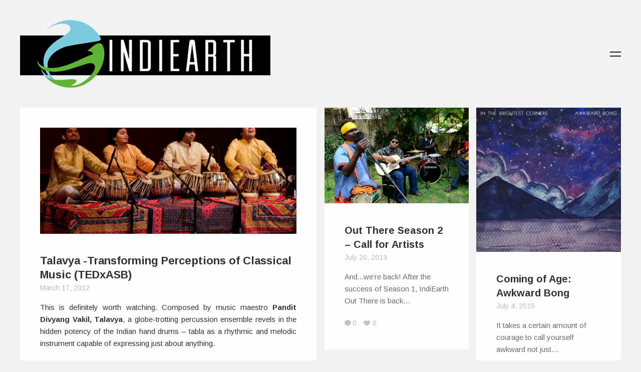

--- FILE ---
content_type: text/html; charset=UTF-8
request_url: https://www.indiearth.com/talavya-transforming-perceptions-of-classical-music-tedxasb/
body_size: 18538
content:

<!DOCTYPE HTML>
<!--[if IE 8 ]><html class="no-js ie8" lang="en"><![endif]-->
<!--[if IE 9 ]><html class="no-js ie9" lang="en"><![endif]-->

<!-- BEGIN html -->
<html lang="en-GB">

<head>
	<title>Talavya -Transforming Perceptions of Classical Music (TEDxASB) | </title>
	
	<meta charset="UTF-8" />
	<meta name="viewport" content="width=device-width, initial-scale=1">
	
	<meta name="generator" content="Trim 1.3.1" />
<meta name="generator" content="BeanFramework 2.2.5" />
	
	<link rel="alternate" type="application/rss+xml" title="IndiEarth &#8211; Connecting Worldwide Media To India&#039;s Artists RSS Feed" href="https://www.indiearth.com/feed/" />
	<link rel="pingback" href="https://www.indiearth.com/xmlrpc.php" />
	
	<script>
  (function(i,s,o,g,r,a,m){i['GoogleAnalyticsObject']=r;i[r]=i[r]||function(){
  (i[r].q=i[r].q||[]).push(arguments)},i[r].l=1*new Date();a=s.createElement(o),
  m=s.getElementsByTagName(o)[0];a.async=1;a.src=g;m.parentNode.insertBefore(a,m)
  })(window,document,'script','//www.google-analytics.com/analytics.js','ga');

  ga('create', 'UA-6515676-6', 'auto');
  ga('send', 'pageview');

</script>	
	<script>var wpa_hidden_field = "<span class='wpa_hidden_field' style='display:none;height:0;width:0;'><input type='text' name='field3548' value='1' /></span>"; var wpa_add_test = "no";</script>		
	
	
	
<style>
a{color:#14AFE4;}.cats,h1 a:hover,blockquote,.author-tag,.a-link:hover,.logo a h1:hover,.published a:hover,.entry-meta a:hover,.pagination a:hover,header ul li a:hover,footer ul li a:hover,.single-price .price,.entry-title a:hover,.comment-meta a:hover,h2.entry-title a:hover,.comment-author a:hover,.products li h2 a:hover,.entry-link a.link:hover,.team-content h3 a:hover,.site-description a:hover,.bean-tabs > li.active > a,.bean-panel-title > a:hover,.grid-item .entry-meta a:hover,.bean-tabs > li.active > a:hover,.bean-tabs > li.active > a:focus,#cancel-comment-reply-link:hover,.shipping-calculator-button:hover,.single-product ul.tabs li a:hover,.grid-item.post .entry-meta a:hover,.single-product ul.tabs li.active a,.single-portfolio .sidebar-right a.url,.grid-item.portfolio .entry-meta a:hover,.portfolio.grid-item span.subtext a:hover,.entry-content .portfolio-social li a:hover,header ul > .sfHover > a.sf-with-ul,.entry-content a:hover,.widget_bean_tweets .button,header .sub-menu li a:hover,#mobile-filter li a:hover,.widget_bean_tweets .button:hover,.hidden-sidebar .widget a:hover,header .sub-menu li.current-menu-item a:hover,.single-portfolio .portfolio-social .bean-likes:hover,.entry-content .wp-playlist-dark .wp-playlist-playing .wp-playlist-caption,.entry-content .wp-playlist-light .wp-playlist-playing .wp-playlist-caption,.entry-content .wp-playlist-dark .wp-playlist-playing .wp-playlist-item-title,.entry-content .wp-playlist-light .wp-playlist-playing .wp-playlist-item-title{color:#14AFE4!important;}.onsale,.new-tag,.bean-btn,.bean-shot,.type-team,.btn:hover,#place_order,.button:hover,nav a h1:hover,.tagcloud a,div.jp-play-bar,.tagcloud a:hover,.vert-align:hover,.pagination a:hover,.flickr_badge_image,.edd_checkout a:hover,div.jp-volume-bar-value,.avatar-list li a.active,.dark_style .pagination a,.btn[type="submit"]:hover,input[type="reset"]:hover,input[type="button"]:hover,#edd-purchase-button:hover,input[type="submit"]:hover,.button[type="submit"]:hover,#load-more:hover .overlay h5,.sidebar-btn .menu-icon:hover,.pagination .page-portfolio a,.widget_bean_cta .bean-cta,#mobile-filter li a.active,.widget .buttons .checkout.button,.side-menu .sidebar-btn .menu-icon,.dark_style .sidebar-btn .menu-icon,input[type=submit].edd-submit.button,.comment-form-rating p.stars a.active,.hidden-sidebar.sidebar.dark .tagcloud a,.comment-form-rating p.stars a.active:hover,table.cart td.actions .checkout-button.button,article.sidebar .widget_bean_cta .bean-cta:hover,.subscribe .mailbag-wrap input[type="submit"]:hover,#masonry-container article.widget_bean_cta .inner:hover,.entry-content .mejs-controls .mejs-time-rail span.mejs-time-current{background-color:#14AFE4;}.entry-content .mejs-controls .mejs-horizontal-volume-slider .mejs-horizontal-volume-current{background:#14AFE4;}.pagination a:hover,.single-product .price ins,.entry-content a:hover,.widget a:hover,abbr:hover,acronym:hover,ins:hover,.single-product ul.tabs li.active a,#filter-toggle:hover span.filter-circle,#filter-toggle:hover span.filter-circle2,textarea:focus,.theme_style_2 textarea:focus,#mobile-filter li a:hover,#mobile-filter li a.active,.theme_style_2 input[type="tel"]:focus,.theme_style_2 input[type="url"]:focus,.theme_style_2 input[type="text"]:focus,.theme_style_2 input[type="date"]:focus,.theme_style_2 input[type="time"]:focus,.theme_style_2 input[type="email"]:focus,.theme_style_2 input[type="number"]:focus,.theme_style_2 input[type="search"]:focus,.theme_style_2 input[type="password"]:focus,.theme_style_2 input[type="datetime"]:focus,.subscribe .mailbag-wrap input[type="text"]:focus,.subscribe .mailbag-wrap input[type="email"]:focus,.subscribe .mailbag-wrap input[type="password"]:focus{border-color:#14AFE4!important;}.bean-btn{border:1px solid #14AFE4!important;}.bean-quote,.instagram_badge_image,.bean500px_badge_image,.mailbag-wrap input[type="submit"],.products li a.added_to_cart,.single_add_to_cart_button.button,#nav-toggle:hover span:before,#nav-toggle:hover span:after,#filter-toggle:hover span:before,#filter-toggle:hover span:after,.single-page .edd-submit,.sidebar .edd-submit.button,.dark_style.side-menu .sidebar-btn .menu-icon:hover{background-color:#14AFE4!important;}body.theme_style_1,body.theme_style_1 .header,body.theme_style_1 .social-sharing-divide,body.theme_style_1 .page-template-template-portfolio-fullscreen-slider-php .footer-row,body.theme_style_1 .page-template-template-portfolio-php .theme_version_fullscreen.footer{background-color:#F2F2F2;}body.theme_style_1 .header{background-color:#F2F2F2!important;}.inner .entry-meta li:nth-child(5){display:none !important;}</style>
<link rel='dns-prefetch' href='//ssl.p.jwpcdn.com' />
<link rel='dns-prefetch' href='//secure.gravatar.com' />
<link rel='dns-prefetch' href='//ajax.aspnetcdn.com' />
<link rel='dns-prefetch' href='//fonts.googleapis.com' />
<link rel='dns-prefetch' href='//s.w.org' />
<link rel='dns-prefetch' href='//v0.wordpress.com' />
<link rel='dns-prefetch' href='//jetpack.wordpress.com' />
<link rel='dns-prefetch' href='//s0.wp.com' />
<link rel='dns-prefetch' href='//s1.wp.com' />
<link rel='dns-prefetch' href='//s2.wp.com' />
<link rel='dns-prefetch' href='//public-api.wordpress.com' />
<link rel='dns-prefetch' href='//0.gravatar.com' />
<link rel='dns-prefetch' href='//1.gravatar.com' />
<link rel='dns-prefetch' href='//2.gravatar.com' />
<link rel='dns-prefetch' href='//i0.wp.com' />
<link rel='dns-prefetch' href='//i1.wp.com' />
<link rel='dns-prefetch' href='//i2.wp.com' />
<link rel="alternate" type="application/rss+xml" title="IndiEarth - Connecting Worldwide Media To India&#039;s Artists &raquo; Feed" href="https://www.indiearth.com/feed/" />
<link rel="alternate" type="application/rss+xml" title="IndiEarth - Connecting Worldwide Media To India&#039;s Artists &raquo; Comments Feed" href="https://www.indiearth.com/comments/feed/" />
<link rel="alternate" type="application/rss+xml" title="IndiEarth - Connecting Worldwide Media To India&#039;s Artists &raquo; Talavya -Transforming Perceptions of Classical Music (TEDxASB) Comments Feed" href="https://www.indiearth.com/talavya-transforming-perceptions-of-classical-music-tedxasb/feed/" />
		<script type="text/javascript">
			window._wpemojiSettings = {"baseUrl":"https:\/\/s.w.org\/images\/core\/emoji\/13.0.1\/72x72\/","ext":".png","svgUrl":"https:\/\/s.w.org\/images\/core\/emoji\/13.0.1\/svg\/","svgExt":".svg","source":{"concatemoji":"https:\/\/www.indiearth.com\/wp-includes\/js\/wp-emoji-release.min.js?ver=5.6.16"}};
			!function(e,a,t){var n,r,o,i=a.createElement("canvas"),p=i.getContext&&i.getContext("2d");function s(e,t){var a=String.fromCharCode;p.clearRect(0,0,i.width,i.height),p.fillText(a.apply(this,e),0,0);e=i.toDataURL();return p.clearRect(0,0,i.width,i.height),p.fillText(a.apply(this,t),0,0),e===i.toDataURL()}function c(e){var t=a.createElement("script");t.src=e,t.defer=t.type="text/javascript",a.getElementsByTagName("head")[0].appendChild(t)}for(o=Array("flag","emoji"),t.supports={everything:!0,everythingExceptFlag:!0},r=0;r<o.length;r++)t.supports[o[r]]=function(e){if(!p||!p.fillText)return!1;switch(p.textBaseline="top",p.font="600 32px Arial",e){case"flag":return s([127987,65039,8205,9895,65039],[127987,65039,8203,9895,65039])?!1:!s([55356,56826,55356,56819],[55356,56826,8203,55356,56819])&&!s([55356,57332,56128,56423,56128,56418,56128,56421,56128,56430,56128,56423,56128,56447],[55356,57332,8203,56128,56423,8203,56128,56418,8203,56128,56421,8203,56128,56430,8203,56128,56423,8203,56128,56447]);case"emoji":return!s([55357,56424,8205,55356,57212],[55357,56424,8203,55356,57212])}return!1}(o[r]),t.supports.everything=t.supports.everything&&t.supports[o[r]],"flag"!==o[r]&&(t.supports.everythingExceptFlag=t.supports.everythingExceptFlag&&t.supports[o[r]]);t.supports.everythingExceptFlag=t.supports.everythingExceptFlag&&!t.supports.flag,t.DOMReady=!1,t.readyCallback=function(){t.DOMReady=!0},t.supports.everything||(n=function(){t.readyCallback()},a.addEventListener?(a.addEventListener("DOMContentLoaded",n,!1),e.addEventListener("load",n,!1)):(e.attachEvent("onload",n),a.attachEvent("onreadystatechange",function(){"complete"===a.readyState&&t.readyCallback()})),(n=t.source||{}).concatemoji?c(n.concatemoji):n.wpemoji&&n.twemoji&&(c(n.twemoji),c(n.wpemoji)))}(window,document,window._wpemojiSettings);
		</script>
		<style type="text/css">
img.wp-smiley,
img.emoji {
	display: inline !important;
	border: none !important;
	box-shadow: none !important;
	height: 1em !important;
	width: 1em !important;
	margin: 0 .07em !important;
	vertical-align: -0.1em !important;
	background: none !important;
	padding: 0 !important;
}
</style>
	<link rel='stylesheet' id='wp-block-library-css'  href='https://www.indiearth.com/wp-includes/css/dist/block-library/style.min.css?ver=5.6.16' type='text/css' media='all' />
<style id='wp-block-library-inline-css' type='text/css'>
.has-text-align-justify{text-align:justify;}
</style>
<link rel='stylesheet' id='cptch_stylesheet-css'  href='https://www.indiearth.com/wp-content/plugins/captcha/css/front_end_style.css?ver=4.4.5' type='text/css' media='all' />
<link rel='stylesheet' id='dashicons-css'  href='https://www.indiearth.com/wp-includes/css/dashicons.min.css?ver=5.6.16' type='text/css' media='all' />
<link rel='stylesheet' id='cptch_desktop_style-css'  href='https://www.indiearth.com/wp-content/plugins/captcha/css/desktop_style.css?ver=4.4.5' type='text/css' media='all' />
<link rel='stylesheet' id='wpa-css-css'  href='https://www.indiearth.com/wp-content/plugins/honeypot/includes/css/wpa.css?ver=1.1' type='text/css' media='all' />
<link rel='stylesheet' id='main-css'  href='https://www.indiearth.com/wp-content/themes/trim/style.css?ver=1.0' type='text/css' media='all' />
<link rel='stylesheet' id='mobile-css'  href='https://www.indiearth.com/wp-content/themes/trim/assets/css/mobile.css?ver=1.0' type='text/css' media='all' />
<link rel='stylesheet' id='arimo-css'  href='https://fonts.googleapis.com/css?family=Arimo%3A400%2C700&#038;ver=5.6.16' type='text/css' media='all' />
<link rel='stylesheet' id='social-logos-css'  href='https://www.indiearth.com/wp-content/plugins/jetpack/_inc/social-logos/social-logos.min.css?ver=9.4.4' type='text/css' media='all' />
<link rel='stylesheet' id='jetpack_css-css'  href='https://www.indiearth.com/wp-content/plugins/jetpack/css/jetpack.css?ver=9.4.4' type='text/css' media='all' />
<link rel='stylesheet' id='wp-author-bio-css'  href='https://www.indiearth.com/wp-content/plugins/wp-about-author/wp-about-author.css?ver=5.6.16' type='text/css' media='all' />
<script type='text/javascript' src='https://www.indiearth.com/wp-includes/js/jquery/jquery.min.js?ver=3.5.1' id='jquery-core-js'></script>
<script type='text/javascript' src='https://www.indiearth.com/wp-includes/js/jquery/jquery-migrate.min.js?ver=3.3.2' id='jquery-migrate-js'></script>
<script type='text/javascript' id='jetpack_related-posts-js-extra'>
/* <![CDATA[ */
var related_posts_js_options = {"post_heading":"h4"};
/* ]]> */
</script>
<script type='text/javascript' src='https://www.indiearth.com/wp-content/plugins/jetpack/_inc/build/related-posts/related-posts.min.js?ver=20201207' id='jetpack_related-posts-js'></script>
<script type='text/javascript' src='https://ssl.p.jwpcdn.com/6/12/jwplayer.js?ver=5.6.16' id='jwplayer-js'></script>
<link rel="https://api.w.org/" href="https://www.indiearth.com/wp-json/" /><link rel="alternate" type="application/json" href="https://www.indiearth.com/wp-json/wp/v2/posts/584" /><link rel="EditURI" type="application/rsd+xml" title="RSD" href="https://www.indiearth.com/xmlrpc.php?rsd" />
<link rel="wlwmanifest" type="application/wlwmanifest+xml" href="https://www.indiearth.com/wp-includes/wlwmanifest.xml" /> 
<meta name="generator" content="WordPress 5.6.16" />
<link rel="canonical" href="https://www.indiearth.com/talavya-transforming-perceptions-of-classical-music-tedxasb/" />
<link rel='shortlink' href='https://wp.me/p4fqwZ-9q' />
<link rel="alternate" type="application/json+oembed" href="https://www.indiearth.com/wp-json/oembed/1.0/embed?url=https%3A%2F%2Fwww.indiearth.com%2Ftalavya-transforming-perceptions-of-classical-music-tedxasb%2F" />
<link rel="alternate" type="text/xml+oembed" href="https://www.indiearth.com/wp-json/oembed/1.0/embed?url=https%3A%2F%2Fwww.indiearth.com%2Ftalavya-transforming-perceptions-of-classical-music-tedxasb%2F&#038;format=xml" />
<script type="text/javascript">jwplayer.defaults = { "ph": 2 };</script>
            <script type="text/javascript">
            if (typeof(jwp6AddLoadEvent) == 'undefined') {
                function jwp6AddLoadEvent(func) {
                    var oldonload = window.onload;
                    if (typeof window.onload != 'function') {
                        window.onload = func;
                    } else {
                        window.onload = function() {
                            if (oldonload) {
                                oldonload();
                            }
                            func();
                        }
                    }
                }
            }
            </script>

            	
		<link rel="shortcut icon" href="https://www.indiearth.com/wp-content/themes/trim/framework/assets/images/favicon.ico"/> 
		
		<link rel="apple-touch-icon-precomposed" href="https://www.indiearth.com/wp-content/themes/trim/framework/assets/images/apple-touch-icon.png"/>
				<style type="text/css">
				/* If html does not have either class, do not show lazy loaded images. */
				html:not( .jetpack-lazy-images-js-enabled ):not( .js ) .jetpack-lazy-image {
					display: none;
				}
			</style>
			<script>
				document.documentElement.classList.add(
					'jetpack-lazy-images-js-enabled'
				);
			</script>
		
<!-- Jetpack Open Graph Tags -->
<meta property="og:type" content="article" />
<meta property="og:title" content="Talavya -Transforming Perceptions of Classical Music (TEDxASB)" />
<meta property="og:url" content="https://www.indiearth.com/talavya-transforming-perceptions-of-classical-music-tedxasb/" />
<meta property="og:description" content="This is definitely worth watching. Composed by music maestro Pandit Divyang Vakil, Talavya, a globe-trotting percussion ensemble revels in the hidden potency of the Indian hand drums – tabla as a r…" />
<meta property="article:published_time" content="2012-03-17T07:30:26+00:00" />
<meta property="article:modified_time" content="2015-03-19T07:01:17+00:00" />
<meta property="og:site_name" content="IndiEarth - Connecting Worldwide Media To India&#039;s Artists" />
<meta property="og:image" content="https://i1.wp.com/www.indiearth.com/wp-content/uploads/2012/03/thumb.php_.png?fit=700%2C290&amp;ssl=1" />
<meta property="og:image:width" content="700" />
<meta property="og:image:height" content="290" />
<meta property="og:locale" content="en_GB" />
<meta name="twitter:site" content="@indiearthindia" />
<meta name="twitter:text:title" content="Talavya -Transforming Perceptions of Classical Music (TEDxASB)" />
<meta name="twitter:image" content="https://i1.wp.com/www.indiearth.com/wp-content/uploads/2012/03/thumb.php_.png?fit=700%2C290&#038;ssl=1&#038;w=640" />
<meta name="twitter:card" content="summary_large_image" />

<!-- End Jetpack Open Graph Tags -->
</head>


<body data-rsssl=1 class="post-template-default single single-post postid-584 single-format-standard theme_style_1 chrome"> 
	
		
				
		<nav id="mobile-nav">
				
			<div class="menu-topmenu-container"><ul id="menu-topmenu" class="menu"><li id="menu-item-9" class="menu-item menu-item-type-custom menu-item-object-custom menu-item-home menu-item-9"><a href="https://www.indiearth.com/">Back to IndiEarth.com</a></li>
<li id="menu-item-1025" class="menu-item menu-item-type-custom menu-item-object-custom menu-item-1025"><a href="https://www.indiearth.com/SignIn.aspx">Login</a></li>
</ul></div>		
		</nav><!-- END #mobile-nav -->

		<div class="row">
		
			<header class="header header-2">
				
				<div class="left-side">

					 
<div class="logo">
	
	  
	  	<a href="https://www.indiearth.com" title="IndiEarth &#8211; Connecting Worldwide Media To India&#039;s Artists" rel="home"><img src="https://www.indiearth.com/wp-content/uploads/2014/12/Indiearthlogomed.png" class="logo-uploaded" alt="logo"/></a>
	
</div><!-- END .logo -->					
					<p class="site-description"></p>

					<nav class="nav primary hide-for-small">
						<div id="primary-menu" class="sf-menu main-menu"><ul>
<li class="page_item page-item-789"><a href="https://www.indiearth.com/careers/">Careers</a></li>
<li class="page_item page-item-12357"><a href="https://www.indiearth.com/content-manager-position/">Content Manager Position</a></li>
<li class="page_item page-item-11875"><a href="https://www.indiearth.com/fete-de-la-musique-register-today/">Fete De La Musique &#8211; Register Today!</a></li>
<li class="page_item page-item-7533"><a href="https://www.indiearth.com/graphic-designer-position/">Graphic Designer Position</a></li>
<li class="page_item page-item-6607"><a href="https://www.indiearth.com/iex2013workshops/">IndiEarth XChange 2013 &#8211; Workshop Registration</a></li>
<li class="page_item page-item-9327"><a href="https://www.indiearth.com/music2014/">IndiEarth XChange 2014 &#8211; Music Showcase Submission</a></li>
<li class="page_item page-item-9332"><a href="https://www.indiearth.com/film2014/">IndiEarth XChange 2014 &#8211; Submit Your Film</a></li>
<li class="page_item page-item-9478"><a href="https://www.indiearth.com/thank-you/">Thank You</a></li>
</ul></div>
					</nav>

				</div><!-- END .left-side -->

									<a id="nav-toggle" class="sidebar-btn" href="javascript:void(0);"><span></span></a> 
				
				
				
			</header><!-- END .header -->

			<div id="hidden-sidebar" class="hidden-sidebar">

	<a href="" class="sidebar-close" title="Close"></a>

	<div class="hidden-sidebar-inner">

		<div class="widget widget_search clearfix"><h6 class="widget-title">Search</h6>
<form method="get" id="searchform" class="searchform" action="https://www.indiearth.com/">
	<input type="text" name="s" id="s" value="Click to search..." onfocus="if(this.value=='Click to search...')this.value='';" onblur="if(this.value=='')this.value='Click to search...';" />
</form><!-- END #searchform --></div><div class="widget widget_text clearfix">			<div class="textwidget">Back To <a href="https://www.indiearth.com/">IndiEarth.com</a></div>
		</div><div class="widget widget_nav_menu clearfix"><h6 class="widget-title">Categories</h6><div class="menu-menu-container"><ul id="menu-menu" class="menu"><li id="menu-item-10179" class="menu-item menu-item-type-taxonomy menu-item-object-category current-post-ancestor current-menu-parent current-post-parent menu-item-10179"><a href="https://www.indiearth.com/category/music/">Music</a></li>
<li id="menu-item-10180" class="menu-item menu-item-type-taxonomy menu-item-object-category current-post-ancestor current-menu-parent current-post-parent menu-item-10180"><a href="https://www.indiearth.com/category/music/musicians/">Musicians</a></li>
<li id="menu-item-10181" class="menu-item menu-item-type-taxonomy menu-item-object-category menu-item-10181"><a href="https://www.indiearth.com/category/events/">Events</a></li>
<li id="menu-item-10182" class="menu-item menu-item-type-taxonomy menu-item-object-category menu-item-10182"><a href="https://www.indiearth.com/category/festivals/">Festivals</a></li>
<li id="menu-item-10183" class="menu-item menu-item-type-taxonomy menu-item-object-category menu-item-10183"><a href="https://www.indiearth.com/category/interviews/">Interviews</a></li>
<li id="menu-item-10184" class="menu-item menu-item-type-taxonomy menu-item-object-category menu-item-10184"><a href="https://www.indiearth.com/category/special-features/">Special Features</a></li>
<li id="menu-item-10185" class="menu-item menu-item-type-taxonomy menu-item-object-category menu-item-10185"><a href="https://www.indiearth.com/category/film/">Film</a></li>
<li id="menu-item-10186" class="menu-item menu-item-type-taxonomy menu-item-object-category current-post-ancestor current-menu-parent current-post-parent menu-item-10186"><a href="https://www.indiearth.com/category/video/">Video</a></li>
<li id="menu-item-10187" class="menu-item menu-item-type-taxonomy menu-item-object-category menu-item-10187"><a href="https://www.indiearth.com/category/reviews/">Reviews</a></li>
<li id="menu-item-10188" class="menu-item menu-item-type-taxonomy menu-item-object-category menu-item-10188"><a href="https://www.indiearth.com/category/reviews/music-reviews/">Music Reviews</a></li>
</ul></div></div><div class="widget widget_tag_cloud clearfix"><h6 class="widget-title">Tags</h6><div class="tagcloud"><a href="https://www.indiearth.com/tag/animation/" class="tag-cloud-link tag-link-529 tag-link-position-1" style="font-size: 8pt;" aria-label="animation (16 items)">animation</a>
<a href="https://www.indiearth.com/tag/artist/" class="tag-cloud-link tag-link-1765 tag-link-position-2" style="font-size: 11.08pt;" aria-label="artist (27 items)">artist</a>
<a href="https://www.indiearth.com/tag/bangalore/" class="tag-cloud-link tag-link-591 tag-link-position-3" style="font-size: 15.14pt;" aria-label="Bangalore (54 items)">Bangalore</a>
<a href="https://www.indiearth.com/tag/bass/" class="tag-cloud-link tag-link-116 tag-link-position-4" style="font-size: 8.42pt;" aria-label="bass (17 items)">bass</a>
<a href="https://www.indiearth.com/tag/business-class-refugees/" class="tag-cloud-link tag-link-57 tag-link-position-5" style="font-size: 8.98pt;" aria-label="Business Class Refugees (19 items)">Business Class Refugees</a>
<a href="https://www.indiearth.com/tag/chennai/" class="tag-cloud-link tag-link-745 tag-link-position-6" style="font-size: 16.68pt;" aria-label="Chennai (69 items)">Chennai</a>
<a href="https://www.indiearth.com/tag/cinema/" class="tag-cloud-link tag-link-234 tag-link-position-7" style="font-size: 14.44pt;" aria-label="cinema (48 items)">cinema</a>
<a href="https://www.indiearth.com/tag/documentary/" class="tag-cloud-link tag-link-413 tag-link-position-8" style="font-size: 9.82pt;" aria-label="documentary (22 items)">documentary</a>
<a href="https://www.indiearth.com/tag/earthsync/" class="tag-cloud-link tag-link-54 tag-link-position-9" style="font-size: 17.1pt;" aria-label="Earthsync (74 items)">Earthsync</a>
<a href="https://www.indiearth.com/tag/electronica/" class="tag-cloud-link tag-link-29 tag-link-position-10" style="font-size: 12.9pt;" aria-label="electronica (37 items)">electronica</a>
<a href="https://www.indiearth.com/tag/featured/" class="tag-cloud-link tag-link-17 tag-link-position-11" style="font-size: 8pt;" aria-label="featured (16 items)">featured</a>
<a href="https://www.indiearth.com/tag/festival/" class="tag-cloud-link tag-link-430 tag-link-position-12" style="font-size: 13.74pt;" aria-label="Festival (43 items)">Festival</a>
<a href="https://www.indiearth.com/tag/film-2/" class="tag-cloud-link tag-link-20 tag-link-position-13" style="font-size: 17.1pt;" aria-label="film (74 items)">film</a>
<a href="https://www.indiearth.com/tag/filmmaker/" class="tag-cloud-link tag-link-2538 tag-link-position-14" style="font-size: 9.54pt;" aria-label="filmmaker (21 items)">filmmaker</a>
<a href="https://www.indiearth.com/tag/folk/" class="tag-cloud-link tag-link-245 tag-link-position-15" style="font-size: 10.52pt;" aria-label="folk (25 items)">folk</a>
<a href="https://www.indiearth.com/tag/funk/" class="tag-cloud-link tag-link-808 tag-link-position-16" style="font-size: 8.42pt;" aria-label="funk (17 items)">funk</a>
<a href="https://www.indiearth.com/tag/gig/" class="tag-cloud-link tag-link-2943 tag-link-position-17" style="font-size: 15.56pt;" aria-label="gig (58 items)">gig</a>
<a href="https://www.indiearth.com/tag/guitar/" class="tag-cloud-link tag-link-119 tag-link-position-18" style="font-size: 8.42pt;" aria-label="Guitar (17 items)">Guitar</a>
<a href="https://www.indiearth.com/tag/independent/" class="tag-cloud-link tag-link-1168 tag-link-position-19" style="font-size: 20.04pt;" aria-label="independent (123 items)">independent</a>
<a href="https://www.indiearth.com/tag/independent-music/" class="tag-cloud-link tag-link-1426 tag-link-position-20" style="font-size: 8.98pt;" aria-label="independent music (19 items)">independent music</a>
<a href="https://www.indiearth.com/tag/india/" class="tag-cloud-link tag-link-189 tag-link-position-21" style="font-size: 16.12pt;" aria-label="India (63 items)">India</a>
<a href="https://www.indiearth.com/tag/indie/" class="tag-cloud-link tag-link-755 tag-link-position-22" style="font-size: 18.22pt;" aria-label="indie (91 items)">indie</a>
<a href="https://www.indiearth.com/tag/indiearth/" class="tag-cloud-link tag-link-653 tag-link-position-23" style="font-size: 22pt;" aria-label="IndiEarth (168 items)">IndiEarth</a>
<a href="https://www.indiearth.com/tag/indiearth-at-the-park/" class="tag-cloud-link tag-link-2916 tag-link-position-24" style="font-size: 11.92pt;" aria-label="IndiEarth at The Park (31 items)">IndiEarth at The Park</a>
<a href="https://www.indiearth.com/tag/indiearth-on-screen/" class="tag-cloud-link tag-link-2133 tag-link-position-25" style="font-size: 11.22pt;" aria-label="IndiEarth On Screen (28 items)">IndiEarth On Screen</a>
<a href="https://www.indiearth.com/tag/indiearth-out-there/" class="tag-cloud-link tag-link-1312 tag-link-position-26" style="font-size: 13.88pt;" aria-label="IndiEarth Out There (44 items)">IndiEarth Out There</a>
<a href="https://www.indiearth.com/tag/indiearth-xchange/" class="tag-cloud-link tag-link-1439 tag-link-position-27" style="font-size: 12.06pt;" aria-label="indiearth xchange (32 items)">indiearth xchange</a>
<a href="https://www.indiearth.com/tag/iomma/" class="tag-cloud-link tag-link-4716 tag-link-position-28" style="font-size: 8pt;" aria-label="IOMMA (16 items)">IOMMA</a>
<a href="https://www.indiearth.com/tag/jazz/" class="tag-cloud-link tag-link-124 tag-link-position-29" style="font-size: 9.54pt;" aria-label="Jazz (21 items)">Jazz</a>
<a href="https://www.indiearth.com/tag/live/" class="tag-cloud-link tag-link-1390 tag-link-position-30" style="font-size: 12.9pt;" aria-label="LIVE (37 items)">LIVE</a>
<a href="https://www.indiearth.com/tag/media/" class="tag-cloud-link tag-link-10 tag-link-position-31" style="font-size: 11.08pt;" aria-label="Media (27 items)">Media</a>
<a href="https://www.indiearth.com/tag/mumbai/" class="tag-cloud-link tag-link-1314 tag-link-position-32" style="font-size: 11.92pt;" aria-label="Mumbai (31 items)">Mumbai</a>
<a href="https://www.indiearth.com/tag/music-2/" class="tag-cloud-link tag-link-18 tag-link-position-33" style="font-size: 19.76pt;" aria-label="music (116 items)">music</a>
<a href="https://www.indiearth.com/tag/musician/" class="tag-cloud-link tag-link-34 tag-link-position-34" style="font-size: 11.22pt;" aria-label="musician (28 items)">musician</a>
<a href="https://www.indiearth.com/tag/nucleya/" class="tag-cloud-link tag-link-2712 tag-link-position-35" style="font-size: 8.98pt;" aria-label="Nucleya (19 items)">Nucleya</a>
<a href="https://www.indiearth.com/tag/radio/" class="tag-cloud-link tag-link-445 tag-link-position-36" style="font-size: 8pt;" aria-label="radio (16 items)">radio</a>
<a href="https://www.indiearth.com/tag/rock/" class="tag-cloud-link tag-link-134 tag-link-position-37" style="font-size: 9.54pt;" aria-label="Rock (21 items)">Rock</a>
<a href="https://www.indiearth.com/tag/screening/" class="tag-cloud-link tag-link-1075 tag-link-position-38" style="font-size: 10.8pt;" aria-label="screening (26 items)">screening</a>
<a href="https://www.indiearth.com/tag/series/" class="tag-cloud-link tag-link-1351 tag-link-position-39" style="font-size: 8pt;" aria-label="Series (16 items)">Series</a>
<a href="https://www.indiearth.com/tag/skrat/" class="tag-cloud-link tag-link-1597 tag-link-position-40" style="font-size: 8.7pt;" aria-label="skrat (18 items)">skrat</a>
<a href="https://www.indiearth.com/tag/the-humming-tree/" class="tag-cloud-link tag-link-2483 tag-link-position-41" style="font-size: 8.7pt;" aria-label="The Humming Tree (18 items)">The Humming Tree</a>
<a href="https://www.indiearth.com/tag/the-park-chennai/" class="tag-cloud-link tag-link-2917 tag-link-position-42" style="font-size: 10.1pt;" aria-label="The Park Chennai (23 items)">The Park Chennai</a>
<a href="https://www.indiearth.com/tag/underground/" class="tag-cloud-link tag-link-36 tag-link-position-43" style="font-size: 14.72pt;" aria-label="underground (50 items)">underground</a>
<a href="https://www.indiearth.com/tag/video-2/" class="tag-cloud-link tag-link-636 tag-link-position-44" style="font-size: 11.08pt;" aria-label="video (27 items)">video</a>
<a href="https://www.indiearth.com/tag/world-music/" class="tag-cloud-link tag-link-30 tag-link-position-45" style="font-size: 8.7pt;" aria-label="world music (18 items)">world music</a></div>
</div>	
	</div><!-- END .hidden-sidebar-inner -->	

</div><!-- END .hidden-sidebar -->
		</div><!-- END .row -->
	
		<div class="content-wrapper  header-2">

			

				
			
					<div id="masonry-container">
						<div class="grid-width"></div><div class="gutter-width"></div>
			

	<article id="post-584" class="single-page post-584 post type-post status-publish format-standard has-post-thumbnail hentry category-music category-musicians category-video tag-harmonium tag-heena-patel tag-indian-classical tag-nada-brahma tag-pandit-divyang-vakil tag-percussion-ensemble tag-tabla tag-tabla-ecstasy tag-talavya tag-tedx tag-tedxasb tag-video-2 tag-video-clip">

		
							
									<div class="entry-content-media ">
						<img width="700" height="290" src="https://i1.wp.com/www.indiearth.com/wp-content/uploads/2012/03/thumb.php_.png?fit=700%2C290&amp;ssl=1" class="attachment-post-feat size-post-feat wp-post-image jetpack-lazy-image" alt="" loading="lazy" data-lazy-srcset="https://i1.wp.com/www.indiearth.com/wp-content/uploads/2012/03/thumb.php_.png?w=700&amp;ssl=1 700w, https://i1.wp.com/www.indiearth.com/wp-content/uploads/2012/03/thumb.php_.png?w=300&amp;ssl=1 300w" data-lazy-sizes="(max-width: 700px) 100vw, 700px" data-lazy-src="https://i1.wp.com/www.indiearth.com/wp-content/uploads/2012/03/thumb.php_.png?fit=700%2C290&amp;ssl=1&amp;is-pending-load=1" srcset="[data-uri]" />
											</div><!-- END .entry-content-media -->
				
				
			
			
						
			
			
			
		
		<div class="inner">

			<div class="entry-content">

				<h1 class="entry-title">Talavya -Transforming Perceptions of Classical Music (TEDxASB)</h1>

				<div class="entry-meta-header">
					<span class="published subtext">March 17, 2012</span>
				</div><!-- END .entry-meta-header -->

				<p style="text-align: justify;">This is definitely worth watching. Composed by music maestro <strong>Pandit Divyang Vakil, Talavya</strong>, a globe-trotting percussion ensemble revels in the hidden potency of the Indian hand drums – tabla as a rhythmic and melodic instrument capable of expressing just about anything.</p>
<p style="text-align: justify;">There is a powerful message in the introduction by my friend <strong>Heena Patel</strong> [Harmonium] that musician/artists need to hear. I’m very proud that an Indian Classical ensemble have been given the opportunity to perform at a <strong>TEDx</strong> event. They are not just a bunch of good musicians, they are preserving the ancient art of tabla playing and showcasing the power of this ancient drum in a form that expands its palette and audience, while keeping to the essence of Indian classical music.</p>
<p style="text-align: justify;">The compositions are filled with the nuances of classical tabla, while appealing to contemporary music sensibilities, thus striking a balance between tradition and modernity.</p>
<p style="text-align: justify;"><iframe src="https://www.youtube.com/embed/TVBU_iHJ1Zc" width="560" height="315" frameborder="0"></iframe></p>
<div class="wp-about-author-containter-top" style="background-color:#e5e5e5;"><div class="wp-about-author-pic"><img alt src="https://i2.wp.com/blog.indiearth.com/wp-content/uploads/2012/02/Nada-Brahma_avatar-100x100.png" class="avatar avatar-100 photo jetpack-lazy-image" height="100" width="100" loading="lazy" data-lazy-srcset="http://blog.indiearth.com/wp-content/uploads/2012/02/Nada-Brahma_avatar-200x181.png 2x" data-lazy-src="https://i2.wp.com/blog.indiearth.com/wp-content/uploads/2012/02/Nada-Brahma_avatar-100x100.png?resize=100%2C100" srcset="[data-uri]" data-recalc-dims="1"><noscript><img alt='' src='https://i2.wp.com/blog.indiearth.com/wp-content/uploads/2012/02/Nada-Brahma_avatar-100x100.png?resize=100%2C100' srcset='https://blog.indiearth.com/wp-content/uploads/2012/02/Nada-Brahma_avatar-200x181.png 2x' class='avatar avatar-100 photo' height='100' width='100' loading='lazy' data-recalc-dims="1"/></noscript></div><div class="wp-about-author-text" style="margin-left:140px"><h3><a href='https://www.indiearth.com/author/nada-brahma/' title='Nada Brahma'>Nada Brahma</a></h3><p>NADA BRAHMA is a UK based online magazine and music portal devoted to reporting the latest music news and commentary and album reviews, articles, and event listings, focusing on the underground and independent music scene. The range of musical genres covered extends to some of most pioneering Asiatic/Global electronica, jazz, Indian classical and experimental music from India, UK, USA and everything in between.

<a href="http://nadabrahma.co.uk//">http://nadabrahma.co.uk//</a></p><p class='wpa-nomargin'><a href='https://www.indiearth.com/author/nada-brahma/' title='More posts by Nada Brahma'>More Posts</a> </p></div></div><div class="sharedaddy sd-sharing-enabled"><div class="robots-nocontent sd-block sd-social sd-social-icon sd-sharing"><h3 class="sd-title">Share this:</h3><div class="sd-content"><ul><li class="share-twitter"><a rel="nofollow noopener noreferrer" data-shared="sharing-twitter-584" class="share-twitter sd-button share-icon no-text" href="https://www.indiearth.com/talavya-transforming-perceptions-of-classical-music-tedxasb/?share=twitter" target="_blank" title="Click to share on Twitter"><span></span><span class="sharing-screen-reader-text">Click to share on Twitter (Opens in new window)</span></a></li><li class="share-facebook"><a rel="nofollow noopener noreferrer" data-shared="sharing-facebook-584" class="share-facebook sd-button share-icon no-text" href="https://www.indiearth.com/talavya-transforming-perceptions-of-classical-music-tedxasb/?share=facebook" target="_blank" title="Click to share on Facebook"><span></span><span class="sharing-screen-reader-text">Click to share on Facebook (Opens in new window)</span></a></li><li class="share-tumblr"><a rel="nofollow noopener noreferrer" data-shared="" class="share-tumblr sd-button share-icon no-text" href="https://www.indiearth.com/talavya-transforming-perceptions-of-classical-music-tedxasb/?share=tumblr" target="_blank" title="Click to share on Tumblr"><span></span><span class="sharing-screen-reader-text">Click to share on Tumblr (Opens in new window)</span></a></li><li class="share-reddit"><a rel="nofollow noopener noreferrer" data-shared="" class="share-reddit sd-button share-icon no-text" href="https://www.indiearth.com/talavya-transforming-perceptions-of-classical-music-tedxasb/?share=reddit" target="_blank" title="Click to share on Reddit"><span></span><span class="sharing-screen-reader-text">Click to share on Reddit (Opens in new window)</span></a></li><li class="share-pinterest"><a rel="nofollow noopener noreferrer" data-shared="sharing-pinterest-584" class="share-pinterest sd-button share-icon no-text" href="https://www.indiearth.com/talavya-transforming-perceptions-of-classical-music-tedxasb/?share=pinterest" target="_blank" title="Click to share on Pinterest"><span></span><span class="sharing-screen-reader-text">Click to share on Pinterest (Opens in new window)</span></a></li><li class="share-email"><a rel="nofollow noopener noreferrer" data-shared="" class="share-email sd-button share-icon no-text" href="https://www.indiearth.com/talavya-transforming-perceptions-of-classical-music-tedxasb/?share=email" target="_blank" title="Click to email this to a friend"><span></span><span class="sharing-screen-reader-text">Click to email this to a friend (Opens in new window)</span></a></li><li class="share-print"><a rel="nofollow noopener noreferrer" data-shared="" class="share-print sd-button share-icon no-text" href="https://www.indiearth.com/talavya-transforming-perceptions-of-classical-music-tedxasb/#print" target="_blank" title="Click to print"><span></span><span class="sharing-screen-reader-text">Click to print (Opens in new window)</span></a></li><li class="share-end"></li></ul></div></div></div>
<div id='jp-relatedposts' class='jp-relatedposts' >
	<h3 class="jp-relatedposts-headline"><em>Related</em></h3>
</div>
				
			</div><!-- END .entry-content -->

			<div class="single-page-footer">
				
<ul class="entry-meta subtext">

		<li>Posted by: <a href="https://www.indiearth.com/author/nada-brahma/">Nada Brahma</a></li>

			<li>Categories: <a href="https://www.indiearth.com/category/music/" rel="category tag">Music</a>, <a href="https://www.indiearth.com/category/music/musicians/" rel="category tag">Musicians</a>, <a href="https://www.indiearth.com/category/video/" rel="category tag">Video</a></li>
	
	
			<li class="tags">Tags: <a href="https://www.indiearth.com/tag/harmonium/" rel="tag">Harmonium</a>,&nbsp;<a href="https://www.indiearth.com/tag/heena-patel/" rel="tag">Heena Patel</a>,&nbsp;<a href="https://www.indiearth.com/tag/indian-classical/" rel="tag">Indian Classical</a>,&nbsp;<a href="https://www.indiearth.com/tag/nada-brahma/" rel="tag">Nada Brahma</a>,&nbsp;<a href="https://www.indiearth.com/tag/pandit-divyang-vakil/" rel="tag">Pandit Divyang Vakil</a>,&nbsp;<a href="https://www.indiearth.com/tag/percussion-ensemble/" rel="tag">percussion ensemble</a>,&nbsp;<a href="https://www.indiearth.com/tag/tabla/" rel="tag">Tabla</a>,&nbsp;<a href="https://www.indiearth.com/tag/tabla-ecstasy/" rel="tag">tabla ecstasy</a>,&nbsp;<a href="https://www.indiearth.com/tag/talavya/" rel="tag">Talavya</a>,&nbsp;<a href="https://www.indiearth.com/tag/tedx/" rel="tag">TEDx</a>,&nbsp;<a href="https://www.indiearth.com/tag/tedxasb/" rel="tag">TEDxASB</a>,&nbsp;<a href="https://www.indiearth.com/tag/video-2/" rel="tag">video</a>,&nbsp;<a href="https://www.indiearth.com/tag/video-clip/" rel="tag">video clip</a> </li>
	
			<li>Comments: <a href="https://www.indiearth.com/talavya-transforming-perceptions-of-classical-music-tedxasb/#respond">0</a></li>
	
		<li>Views: 5115</li>

			<li><a href="#" class="bean-likes" id="like-584">0</a></li>
	
</ul><!-- END .entry-meta -->			</div><!-- END .single-page-footer -->

			
			   


	

		
		<div id="respond" class="comment-respond">
							<h3 id="reply-title" class="comment-reply-title">Leave a Reply					<small><a rel="nofollow" id="cancel-comment-reply-link" href="/talavya-transforming-perceptions-of-classical-music-tedxasb/#respond" style="display:none;">Cancel reply</a></small>
				</h3>
						<form id="commentform" class="comment-form">
				<iframe
					title="Comment Form"
					src="https://jetpack.wordpress.com/jetpack-comment/?blogid=62782253&#038;postid=584&#038;comment_registration=0&#038;require_name_email=1&#038;stc_enabled=1&#038;stb_enabled=1&#038;show_avatars=1&#038;avatar_default=mystery&#038;greeting=Leave+a+Reply&#038;greeting_reply=Leave+a+Reply+to+%25s&#038;color_scheme=light&#038;lang=en_GB&#038;jetpack_version=9.4.4&#038;show_cookie_consent=10&#038;has_cookie_consent=0&#038;token_key=%3Bnormal%3B&#038;sig=9f3e60978aa958814ac717d47bbbb6e91579ef57#parent=https%3A%2F%2Fwww.indiearth.com%2Ftalavya-transforming-perceptions-of-classical-music-tedxasb%2F"
											name="jetpack_remote_comment"
						style="width:100%; height: 430px; border:0;"
										class="jetpack_remote_comment"
					id="jetpack_remote_comment"
					sandbox="allow-same-origin allow-top-navigation allow-scripts allow-forms allow-popups"
				>
									</iframe>
									<!--[if !IE]><!-->
					<script>
						document.addEventListener('DOMContentLoaded', function () {
							var commentForms = document.getElementsByClassName('jetpack_remote_comment');
							for (var i = 0; i < commentForms.length; i++) {
								commentForms[i].allowTransparency = false;
								commentForms[i].scrolling = 'no';
							}
						});
					</script>
					<!--<![endif]-->
							</form>
		</div>

		
		<input type="hidden" name="comment_parent" id="comment_parent" value="" />

		<p class="akismet_comment_form_privacy_notice">This site uses Akismet to reduce spam. <a href="https://akismet.com/privacy/" target="_blank" rel="nofollow noopener">Learn how your comment data is processed</a>.</p>
		</div><!-- END .inner -->

	</article>


<article id="post-5618" class="events outthere interviews music musicians video  post-5618 post type-post status-publish format-standard has-post-thumbnail hentry category-events category-outthere category-interviews category-music category-musicians category-video tag-artists tag-bands tag-bangalore tag-edition tag-indie tag-indiearth tag-indiearth-out-there tag-music-videos tag-musician tag-non-mainstream-music tag-original-music tag-season-2 tag-youtube">

	<div class="post-thumb">

		
		<a title="Permanent Link to Out There Season 2 &#8211; Call for Artists" href="https://www.indiearth.com/out-there-season-2-call-for-artists/">
			<img width="750" height="497" src="https://i1.wp.com/www.indiearth.com/wp-content/uploads/2013/07/DSC9264.jpg?fit=750%2C497&amp;ssl=1" class="attachment-post-feat size-post-feat wp-post-image jetpack-lazy-image" alt="" loading="lazy" data-lazy-srcset="https://i1.wp.com/www.indiearth.com/wp-content/uploads/2013/07/DSC9264.jpg?w=1088&amp;ssl=1 1088w, https://i1.wp.com/www.indiearth.com/wp-content/uploads/2013/07/DSC9264.jpg?resize=300%2C198&amp;ssl=1 300w, https://i1.wp.com/www.indiearth.com/wp-content/uploads/2013/07/DSC9264.jpg?resize=1024%2C678&amp;ssl=1 1024w" data-lazy-sizes="(max-width: 750px) 100vw, 750px" data-lazy-src="https://i1.wp.com/www.indiearth.com/wp-content/uploads/2013/07/DSC9264.jpg?fit=750%2C497&amp;ssl=1&amp;is-pending-load=1" srcset="[data-uri]" />		</a>
	
	
	</div><!-- END .post-thumb -->
	
	
		<div class="inner">

			<h2 class="entry-title">
				<a href="https://www.indiearth.com/out-there-season-2-call-for-artists/" title="Permalink to Out There Season 2 &#8211; Call for Artists" rel="bookmark">Out There Season 2 &#8211; Call for Artists</a>				
			</h2><!-- END .entry-title -->

			<span class="published subtext">
				<a href="https://www.indiearth.com/out-there-season-2-call-for-artists/" title="Permalink to Out There Season 2 &#8211; Call for Artists" rel="bookmark">July 20, 2013</a>
			</span>
			
							<p class="entry-excerpt">	
											And...we’re back! After the success of Season 1, IndiEarth Out There is back&hellip;									</p><!-- END .entry-excerpt -->
			
			<ul class="entry-meta subtext">
				
																						<li><span class="icon-comments"></span><a href="https://www.indiearth.com/out-there-season-2-call-for-artists/#respond">0</a></li>
											
											<li><a href="#" class="bean-likes" id="like-5618">0</a></li>
						
				
								
			</ul><!-- END .entry-meta -->

		</div><!-- END .inner -->

		

</article>
<article id="post-12240" class="interviews music musicians reviews  post-12240 post type-post status-publish format-standard has-post-thumbnail hentry category-interviews category-music category-musicians category-reviews tag-album-release tag-awkward-bong tag-blek tag-debut tag-diy-musician-campaign tag-in-the-brightest-corners tag-mumbai tag-ronit-sarkar tag-solo-music tag-subsystem">

	<div class="post-thumb">

		
		<a title="Permanent Link to Coming of Age: Awkward Bong" href="https://www.indiearth.com/coming-of-age-awkward-bong/">
			<img width="750" height="750" src="https://i0.wp.com/www.indiearth.com/wp-content/uploads/2015/07/album.jpg?fit=750%2C750&amp;ssl=1" class="attachment-post-feat size-post-feat wp-post-image jetpack-lazy-image" alt="" loading="lazy" data-lazy-srcset="https://i0.wp.com/www.indiearth.com/wp-content/uploads/2015/07/album.jpg?w=800&amp;ssl=1 800w, https://i0.wp.com/www.indiearth.com/wp-content/uploads/2015/07/album.jpg?resize=300%2C300&amp;ssl=1 300w, https://i0.wp.com/www.indiearth.com/wp-content/uploads/2015/07/album.jpg?resize=140%2C140&amp;ssl=1 140w, https://i0.wp.com/www.indiearth.com/wp-content/uploads/2015/07/album.jpg?resize=750%2C750&amp;ssl=1 750w, https://i0.wp.com/www.indiearth.com/wp-content/uploads/2015/07/album.jpg?resize=500%2C500&amp;ssl=1 500w" data-lazy-sizes="(max-width: 750px) 100vw, 750px" data-lazy-src="https://i0.wp.com/www.indiearth.com/wp-content/uploads/2015/07/album.jpg?fit=750%2C750&amp;ssl=1&amp;is-pending-load=1" srcset="[data-uri]" />		</a>
	
	
	</div><!-- END .post-thumb -->
	
	
		<div class="inner">

			<h2 class="entry-title">
				<a href="https://www.indiearth.com/coming-of-age-awkward-bong/" title="Permalink to Coming of Age: Awkward Bong" rel="bookmark">Coming of Age: Awkward Bong</a>				
			</h2><!-- END .entry-title -->

			<span class="published subtext">
				<a href="https://www.indiearth.com/coming-of-age-awkward-bong/" title="Permalink to Coming of Age: Awkward Bong" rel="bookmark">July 4, 2015</a>
			</span>
			
							<p class="entry-excerpt">	
											It takes a certain amount of courage to call yourself awkward not just&hellip;									</p><!-- END .entry-excerpt -->
			
			<ul class="entry-meta subtext">
				
																						<li><span class="icon-comments"></span><a href="https://www.indiearth.com/coming-of-age-awkward-bong/#respond">0</a></li>
											
											<li><a href="#" class="bean-likes" id="like-12240">0</a></li>
						
				
								
			</ul><!-- END .entry-meta -->

		</div><!-- END .inner -->

		

</article>
<article id="post-6580" class="events festivals film globetronica outthere iex2013 interviews iomma music music-reviews musicians playlists reviews special-features tips-advice-musicians  post-6580 post type-post status-publish format-standard has-post-thumbnail hentry category-events category-festivals category-film category-globetronica category-outthere category-iex2013 category-interviews category-iomma category-music category-music-reviews category-musicians category-playlists category-reviews category-special-features category-tips-advice-musicians tag-anthony-dassan-anthony-in-party tag-astro-black tag-audio-pervert tag-business-class-refugees tag-christine-salem tag-festival tag-film-2 tag-french-cowboy-and-the-one tag-hashback-hashish tag-independent tag-indiearth-xchange tag-indiearth-xchange-2013 tag-j-viewz tag-music-2 tag-musician tag-nucleya tag-pinknoise tag-psychorigid-reunion tag-robot-koch tag-shaair-and-func tag-skrat tag-sky-rabbit tag-success tag-the-bicycle-days tag-tritonik tag-underground">

	<div class="post-thumb">

		
		<a title="Permanent Link to IndiEarth XChange 2013 &#8211; Music Showcases" href="https://www.indiearth.com/indiearth-xchange-2013-music-showcases/">
			<img width="750" height="421" src="https://i1.wp.com/www.indiearth.com/wp-content/uploads/2013/12/Photo-by-Roy-Rochlin2.png?fit=750%2C421&amp;ssl=1" class="attachment-post-feat size-post-feat wp-post-image jetpack-lazy-image" alt="" loading="lazy" data-lazy-srcset="https://i1.wp.com/www.indiearth.com/wp-content/uploads/2013/12/Photo-by-Roy-Rochlin2.png?w=1309&amp;ssl=1 1309w, https://i1.wp.com/www.indiearth.com/wp-content/uploads/2013/12/Photo-by-Roy-Rochlin2.png?resize=300%2C168&amp;ssl=1 300w, https://i1.wp.com/www.indiearth.com/wp-content/uploads/2013/12/Photo-by-Roy-Rochlin2.png?resize=1024%2C574&amp;ssl=1 1024w" data-lazy-sizes="(max-width: 750px) 100vw, 750px" data-lazy-src="https://i1.wp.com/www.indiearth.com/wp-content/uploads/2013/12/Photo-by-Roy-Rochlin2.png?fit=750%2C421&amp;ssl=1&amp;is-pending-load=1" srcset="[data-uri]" />		</a>
	
	
	</div><!-- END .post-thumb -->
	
	
		<div class="inner">

			<h2 class="entry-title">
				<a href="https://www.indiearth.com/indiearth-xchange-2013-music-showcases/" title="Permalink to IndiEarth XChange 2013 &#8211; Music Showcases" rel="bookmark">IndiEarth XChange 2013 &#8211; Music Showcases</a>				
			</h2><!-- END .entry-title -->

			<span class="published subtext">
				<a href="https://www.indiearth.com/indiearth-xchange-2013-music-showcases/" title="Permalink to IndiEarth XChange 2013 &#8211; Music Showcases" rel="bookmark">December 4, 2013</a>
			</span>
			
							<p class="entry-excerpt">	
											In just a matter of days, Chennai will be privy to a sonic&hellip;									</p><!-- END .entry-excerpt -->
			
			<ul class="entry-meta subtext">
				
																						<li><span class="icon-comments"></span><a href="https://www.indiearth.com/indiearth-xchange-2013-music-showcases/#respond">0</a></li>
											
											<li><a href="#" class="bean-likes" id="like-6580">0</a></li>
						
				
								
			</ul><!-- END .entry-meta -->

		</div><!-- END .inner -->

		

</article>
<article id="post-11843" class="music musicians reviews  post-11843 post type-post status-publish format-standard has-post-thumbnail hentry category-music category-musicians category-reviews tag-adil-kurwa tag-alternative-rock tag-anurag-shanker tag-chasing-rain tag-coke-studio tag-conclusions tag-fire-drill-gone-wild tag-goddess-gagged tag-karun-kannampilly tag-las-vegas tag-last-remaining-light tag-mtv tag-mumbai tag-nagasaki-sound tag-release tag-sidd-coutto tag-siddharth-basrur tag-single tag-steve-nagasaki tag-the-road tag-tough-on-tobacco">

	<div class="post-thumb">

		
		<a title="Permanent Link to Head Towards the Light" href="https://www.indiearth.com/head-towards-the-light/">
			<img width="750" height="750" src="https://i0.wp.com/www.indiearth.com/wp-content/uploads/2015/05/Last-Remaining-Light.jpg?fit=750%2C750&amp;ssl=1" class="attachment-post-feat size-post-feat wp-post-image jetpack-lazy-image" alt="" loading="lazy" data-lazy-srcset="https://i0.wp.com/www.indiearth.com/wp-content/uploads/2015/05/Last-Remaining-Light.jpg?w=1200&amp;ssl=1 1200w, https://i0.wp.com/www.indiearth.com/wp-content/uploads/2015/05/Last-Remaining-Light.jpg?resize=300%2C300&amp;ssl=1 300w, https://i0.wp.com/www.indiearth.com/wp-content/uploads/2015/05/Last-Remaining-Light.jpg?resize=1024%2C1024&amp;ssl=1 1024w, https://i0.wp.com/www.indiearth.com/wp-content/uploads/2015/05/Last-Remaining-Light.jpg?resize=140%2C140&amp;ssl=1 140w, https://i0.wp.com/www.indiearth.com/wp-content/uploads/2015/05/Last-Remaining-Light.jpg?resize=750%2C750&amp;ssl=1 750w, https://i0.wp.com/www.indiearth.com/wp-content/uploads/2015/05/Last-Remaining-Light.jpg?resize=500%2C500&amp;ssl=1 500w" data-lazy-sizes="(max-width: 750px) 100vw, 750px" data-lazy-src="https://i0.wp.com/www.indiearth.com/wp-content/uploads/2015/05/Last-Remaining-Light.jpg?fit=750%2C750&amp;ssl=1&amp;is-pending-load=1" srcset="[data-uri]" />		</a>
	
	
	</div><!-- END .post-thumb -->
	
	
		<div class="inner">

			<h2 class="entry-title">
				<a href="https://www.indiearth.com/head-towards-the-light/" title="Permalink to Head Towards the Light" rel="bookmark">Head Towards the Light</a>				
			</h2><!-- END .entry-title -->

			<span class="published subtext">
				<a href="https://www.indiearth.com/head-towards-the-light/" title="Permalink to Head Towards the Light" rel="bookmark">May 7, 2015</a>
			</span>
			
							<p class="entry-excerpt">	
											Mumbai alternative rock band Last Remaining Light are probably the calmest guys around,&hellip;									</p><!-- END .entry-excerpt -->
			
			<ul class="entry-meta subtext">
				
																						<li><span class="icon-comments"></span><a href="https://www.indiearth.com/head-towards-the-light/#respond">0</a></li>
											
											<li><a href="#" class="bean-likes" id="like-11843">1</a></li>
						
				
								
			</ul><!-- END .entry-meta -->

		</div><!-- END .inner -->

		

</article>
<article id="post-10301" class="events festivals film indiearth-xchange-2014  post-10301 post type-post status-publish format-standard has-post-thumbnail hentry category-events category-festivals category-film category-indiearth-xchange-2014 tag-alternative tag-artist-manager tag-dualist-inquiry tag-independent tag-indiearth tag-indiearth-xchange tag-interview tag-media tag-music-2 tag-nh7 tag-nh7-weekender tag-nucleya tag-oml tag-tej-brar">

	<div class="post-thumb">

		
		<a title="Permanent Link to IndiEarth XChange: In Conversation With Tej Brar" href="https://www.indiearth.com/indiearth-xchange-in-conversation-with-tej-brar/">
			<img width="750" height="420" src="https://i2.wp.com/www.indiearth.com/wp-content/uploads/2015/01/Tej-Brar-rev1.jpg?fit=750%2C420&amp;ssl=1" class="attachment-post-feat size-post-feat wp-post-image jetpack-lazy-image" alt="" loading="lazy" data-lazy-srcset="https://i2.wp.com/www.indiearth.com/wp-content/uploads/2015/01/Tej-Brar-rev1.jpg?w=1280&amp;ssl=1 1280w, https://i2.wp.com/www.indiearth.com/wp-content/uploads/2015/01/Tej-Brar-rev1.jpg?resize=300%2C168&amp;ssl=1 300w, https://i2.wp.com/www.indiearth.com/wp-content/uploads/2015/01/Tej-Brar-rev1.jpg?resize=1024%2C573&amp;ssl=1 1024w, https://i2.wp.com/www.indiearth.com/wp-content/uploads/2015/01/Tej-Brar-rev1.jpg?resize=140%2C78&amp;ssl=1 140w, https://i2.wp.com/www.indiearth.com/wp-content/uploads/2015/01/Tej-Brar-rev1.jpg?resize=750%2C420&amp;ssl=1 750w" data-lazy-sizes="(max-width: 750px) 100vw, 750px" data-lazy-src="https://i2.wp.com/www.indiearth.com/wp-content/uploads/2015/01/Tej-Brar-rev1.jpg?fit=750%2C420&amp;ssl=1&amp;is-pending-load=1" srcset="[data-uri]" />		</a>
	
	
	</div><!-- END .post-thumb -->
	
	
		<div class="inner">

			<h2 class="entry-title">
				<a href="https://www.indiearth.com/indiearth-xchange-in-conversation-with-tej-brar/" title="Permalink to IndiEarth XChange: In Conversation With Tej Brar" rel="bookmark">IndiEarth XChange: In Conversation With Tej Brar</a>				
			</h2><!-- END .entry-title -->

			<span class="published subtext">
				<a href="https://www.indiearth.com/indiearth-xchange-in-conversation-with-tej-brar/" title="Permalink to IndiEarth XChange: In Conversation With Tej Brar" rel="bookmark">January 8, 2015</a>
			</span>
			
							<p class="entry-excerpt">	
											Behind every great man, is a great woman. And behind many great artists – is&hellip;									</p><!-- END .entry-excerpt -->
			
			<ul class="entry-meta subtext">
				
																						<li><span class="icon-comments"></span><a href="https://www.indiearth.com/indiearth-xchange-in-conversation-with-tej-brar/#respond">0</a></li>
											
											<li><a href="#" class="bean-likes" id="like-10301">0</a></li>
						
				
								
			</ul><!-- END .entry-meta -->

		</div><!-- END .inner -->

		

</article>
<article id="post-9813" class="music musicians tips-advice tips-advice-musicians  post-9813 post type-post status-publish format-standard has-post-thumbnail hentry category-music category-musicians category-tips-advice category-tips-advice-musicians tag-composition tag-copyright tag-copyright-collection-societies tag-copyright-office tag-djs tag-government-of-india tag-lyrics tag-musicians tag-permissions tag-royalty">

	<div class="post-thumb">

		
		<a title="Permanent Link to In a Confusing World of Legalese – Creative Counsel" href="https://www.indiearth.com/in-a-confusing-world-of-legalese-creative-counsel-2/">
			<img width="620" height="310" src="https://i2.wp.com/www.indiearth.com/wp-content/uploads/2014/08/CreativeCounselColumn-BlogBanner-V2.jpg?fit=620%2C310&amp;ssl=1" class="attachment-post-feat size-post-feat wp-post-image jetpack-lazy-image" alt="" loading="lazy" data-lazy-srcset="https://i2.wp.com/www.indiearth.com/wp-content/uploads/2014/08/CreativeCounselColumn-BlogBanner-V2.jpg?w=620&amp;ssl=1 620w, https://i2.wp.com/www.indiearth.com/wp-content/uploads/2014/08/CreativeCounselColumn-BlogBanner-V2.jpg?resize=300%2C150&amp;ssl=1 300w" data-lazy-sizes="(max-width: 620px) 100vw, 620px" data-lazy-src="https://i2.wp.com/www.indiearth.com/wp-content/uploads/2014/08/CreativeCounselColumn-BlogBanner-V2.jpg?fit=620%2C310&amp;ssl=1&amp;is-pending-load=1" srcset="[data-uri]" />		</a>
	
	
	</div><!-- END .post-thumb -->
	
	
		<div class="inner">

			<h2 class="entry-title">
				<a href="https://www.indiearth.com/in-a-confusing-world-of-legalese-creative-counsel-2/" title="Permalink to In a Confusing World of Legalese – Creative Counsel" rel="bookmark">In a Confusing World of Legalese – Creative Counsel</a>				
			</h2><!-- END .entry-title -->

			<span class="published subtext">
				<a href="https://www.indiearth.com/in-a-confusing-world-of-legalese-creative-counsel-2/" title="Permalink to In a Confusing World of Legalese – Creative Counsel" rel="bookmark">November 6, 2014</a>
			</span>
			
							<p class="entry-excerpt">	
											Your Questions Answered! Write in with your questions about the confusing legalities in&hellip;									</p><!-- END .entry-excerpt -->
			
			<ul class="entry-meta subtext">
				
																						<li><span class="icon-comments"></span><a href="https://www.indiearth.com/in-a-confusing-world-of-legalese-creative-counsel-2/#respond">0</a></li>
											
											<li><a href="#" class="bean-likes" id="like-9813">1</a></li>
						
				
								
			</ul><!-- END .entry-meta -->

		</div><!-- END .inner -->

		

</article>
<article id="post-1102" class="events iomma music musicians special-features  post-1102 post type-post status-publish format-standard has-post-thumbnail hentry category-events category-iomma category-music category-musicians category-special-features tag-afro-beat tag-am-444 tag-australia tag-ben-sharpa tag-bholoja tag-blues tag-bo-houss tag-bongeziwe-mabandla tag-brisbane tag-christine-salem tag-comorean tag-comoros tag-concerts tag-creole tag-dub tag-dubmarine tag-earthsync tag-electronic tag-english tag-french tag-funk tag-gren-seme tag-hip-hop tag-india tag-indian-ocean tag-indian-ocean-afro tag-indiearth tag-iomma tag-iza tag-jazz tag-jeff-lang tag-jf-gang tag-kayanm tag-liz-ogumbo tag-madagascar tag-malagasy tag-maloya tag-mauritius tag-mayotte tag-meddy-gerville tag-mikea tag-mounawar tag-nathalie-natiembe tag-percussion tag-raditional tag-reggae tag-reunion tag-sakifo tag-seychelles tag-shanghai tag-showcases tag-soul tag-south-africa tag-susheela-raman tag-swahili tag-swaziland tag-ti-fock tag-toguna tag-trance tag-tritonik tag-vocals tag-xhosa tag-yann-costa">

	<div class="post-thumb">

		
		<a title="Permanent Link to Artists from the Indian Ocean Region &#8211; IOMMA Showcases" href="https://www.indiearth.com/artists-from-the-indian-ocean-region-iomma-showcases/">
			<img width="750" height="453" src="https://i2.wp.com/www.indiearth.com/wp-content/uploads/2012/06/IOMMAphotoA.jpg?fit=750%2C453&amp;ssl=1" class="attachment-post-feat size-post-feat wp-post-image jetpack-lazy-image" alt="" loading="lazy" data-lazy-srcset="https://i2.wp.com/www.indiearth.com/wp-content/uploads/2012/06/IOMMAphotoA.jpg?w=2476&amp;ssl=1 2476w, https://i2.wp.com/www.indiearth.com/wp-content/uploads/2012/06/IOMMAphotoA.jpg?w=300&amp;ssl=1 300w, https://i2.wp.com/www.indiearth.com/wp-content/uploads/2012/06/IOMMAphotoA.jpg?w=1024&amp;ssl=1 1024w, https://i2.wp.com/www.indiearth.com/wp-content/uploads/2012/06/IOMMAphotoA.jpg?w=2000&amp;ssl=1 2000w" data-lazy-sizes="(max-width: 750px) 100vw, 750px" data-lazy-src="https://i2.wp.com/www.indiearth.com/wp-content/uploads/2012/06/IOMMAphotoA.jpg?fit=750%2C453&amp;ssl=1&amp;is-pending-load=1" srcset="[data-uri]" />		</a>
	
	
	</div><!-- END .post-thumb -->
	
	
		<div class="inner">

			<h2 class="entry-title">
				<a href="https://www.indiearth.com/artists-from-the-indian-ocean-region-iomma-showcases/" title="Permalink to Artists from the Indian Ocean Region &#8211; IOMMA Showcases" rel="bookmark">Artists from the Indian Ocean Region &#8211; IOMMA Showcases</a>				
			</h2><!-- END .entry-title -->

			<span class="published subtext">
				<a href="https://www.indiearth.com/artists-from-the-indian-ocean-region-iomma-showcases/" title="Permalink to Artists from the Indian Ocean Region &#8211; IOMMA Showcases" rel="bookmark">June 18, 2012</a>
			</span>
			
							<p class="entry-excerpt">	
											The 2nd Indian Ocean Music Market (IOMMA) held in La Reunion during 28th&hellip;									</p><!-- END .entry-excerpt -->
			
			<ul class="entry-meta subtext">
				
																						<li><span class="icon-comments"></span><a href="https://www.indiearth.com/artists-from-the-indian-ocean-region-iomma-showcases/#respond">0</a></li>
											
											<li><a href="#" class="bean-likes" id="like-1102">0</a></li>
						
				
								
			</ul><!-- END .entry-meta -->

		</div><!-- END .inner -->

		

</article>
<article id="post-12498" class="events festivals film indiearth-xchange-2015  post-12498 post type-post status-publish format-standard has-post-thumbnail hentry category-events category-festivals category-film category-indiearth-xchange-2015 tag-alternative tag-animation tag-chennai tag-cinema tag-documentary tag-earthsync tag-feature tag-festival tag-film-2 tag-filmmaker tag-independent tag-india tag-indiearth tag-indiearth-xchange-2015 tag-screening tag-short tag-underground tag-xchange">

	<div class="post-thumb">

		
		<a title="Permanent Link to XChange Film Festival: Full Line Up Revealed!" href="https://www.indiearth.com/xchange-film-festival-full-line-up-revealed/">
			<img width="750" height="375" src="https://i0.wp.com/www.indiearth.com/wp-content/uploads/2015/11/Blog-Banner.jpg?fit=750%2C375&amp;ssl=1" class="attachment-post-feat size-post-feat wp-post-image jetpack-lazy-image" alt="" loading="lazy" data-lazy-srcset="https://i0.wp.com/www.indiearth.com/wp-content/uploads/2015/11/Blog-Banner.jpg?w=2583&amp;ssl=1 2583w, https://i0.wp.com/www.indiearth.com/wp-content/uploads/2015/11/Blog-Banner.jpg?resize=300%2C150&amp;ssl=1 300w, https://i0.wp.com/www.indiearth.com/wp-content/uploads/2015/11/Blog-Banner.jpg?resize=1024%2C512&amp;ssl=1 1024w, https://i0.wp.com/www.indiearth.com/wp-content/uploads/2015/11/Blog-Banner.jpg?resize=140%2C70&amp;ssl=1 140w, https://i0.wp.com/www.indiearth.com/wp-content/uploads/2015/11/Blog-Banner.jpg?resize=750%2C375&amp;ssl=1 750w, https://i0.wp.com/www.indiearth.com/wp-content/uploads/2015/11/Blog-Banner.jpg?resize=1540%2C770&amp;ssl=1 1540w, https://i0.wp.com/www.indiearth.com/wp-content/uploads/2015/11/Blog-Banner.jpg?w=2000&amp;ssl=1 2000w" data-lazy-sizes="(max-width: 750px) 100vw, 750px" data-lazy-src="https://i0.wp.com/www.indiearth.com/wp-content/uploads/2015/11/Blog-Banner.jpg?fit=750%2C375&amp;ssl=1&amp;is-pending-load=1" srcset="[data-uri]" />		</a>
	
	
	</div><!-- END .post-thumb -->
	
	
		<div class="inner">

			<h2 class="entry-title">
				<a href="https://www.indiearth.com/xchange-film-festival-full-line-up-revealed/" title="Permalink to XChange Film Festival: Full Line Up Revealed!" rel="bookmark">XChange Film Festival: Full Line Up Revealed!</a>				
			</h2><!-- END .entry-title -->

			<span class="published subtext">
				<a href="https://www.indiearth.com/xchange-film-festival-full-line-up-revealed/" title="Permalink to XChange Film Festival: Full Line Up Revealed!" rel="bookmark">November 10, 2015</a>
			</span>
			
							<p class="entry-excerpt">	
											Over 50 independent films from countries far and wide - stories about the&hellip;									</p><!-- END .entry-excerpt -->
			
			<ul class="entry-meta subtext">
				
																						<li><span class="icon-comments"></span><a href="https://www.indiearth.com/xchange-film-festival-full-line-up-revealed/#respond">0</a></li>
											
											<li><a href="#" class="bean-likes" id="like-12498">1</a></li>
						
				
								
			</ul><!-- END .entry-meta -->

		</div><!-- END .inner -->

		

</article>
<article id="post-4496" class="music-reviews playlists  post-4496 post type-post status-publish format-standard has-post-thumbnail hentry category-music-reviews category-playlists tag-anurag-tagat tag-baby-you-got-me tag-benny-dayal tag-blue-fuse tag-espyrock tag-grey-shack tag-groove-3 tag-kolonkini-radha tag-little-ba tag-livemusic-fm tag-lonely-heart tag-moon-arra tag-mystik-vibes tag-o-rhosi tag-oikyotaan tag-rolling-stone-india tag-saajan tag-sean-roldan tag-spliff tag-step-outside tag-teddy-boy-kill tag-tetseo-sisters tag-the-hindu-metroplus tag-tonic tag-tritha tag-wild-dance">

	<div class="post-thumb">

		
		<a title="Permanent Link to Anurag Tagat Reviews IndiEarth Artists" href="https://www.indiearth.com/anurag-tagat-reviews-indiearth-artists/">
			<img width="620" height="310" src="https://i2.wp.com/www.indiearth.com/wp-content/uploads/2013/05/AnuragTagat-Blog-Banner.jpg?fit=620%2C310&amp;ssl=1" class="attachment-post-feat size-post-feat wp-post-image jetpack-lazy-image" alt="" loading="lazy" data-lazy-srcset="https://i2.wp.com/www.indiearth.com/wp-content/uploads/2013/05/AnuragTagat-Blog-Banner.jpg?w=620&amp;ssl=1 620w, https://i2.wp.com/www.indiearth.com/wp-content/uploads/2013/05/AnuragTagat-Blog-Banner.jpg?resize=300%2C150&amp;ssl=1 300w" data-lazy-sizes="(max-width: 620px) 100vw, 620px" data-lazy-src="https://i2.wp.com/www.indiearth.com/wp-content/uploads/2013/05/AnuragTagat-Blog-Banner.jpg?fit=620%2C310&amp;ssl=1&amp;is-pending-load=1" srcset="[data-uri]" />		</a>
	
	
	</div><!-- END .post-thumb -->
	
	
		<div class="inner">

			<h2 class="entry-title">
				<a href="https://www.indiearth.com/anurag-tagat-reviews-indiearth-artists/" title="Permalink to Anurag Tagat Reviews IndiEarth Artists" rel="bookmark">Anurag Tagat Reviews IndiEarth Artists</a>				
			</h2><!-- END .entry-title -->

			<span class="published subtext">
				<a href="https://www.indiearth.com/anurag-tagat-reviews-indiearth-artists/" title="Permalink to Anurag Tagat Reviews IndiEarth Artists" rel="bookmark">May 15, 2013</a>
			</span>
			
							<p class="entry-excerpt">	
											About Anurag Anurag Tagat - a critic and journalist, writes about music, films&hellip;									</p><!-- END .entry-excerpt -->
			
			<ul class="entry-meta subtext">
				
																						<li><span class="icon-comments"></span><a href="https://www.indiearth.com/anurag-tagat-reviews-indiearth-artists/#respond">0</a></li>
											
											<li><a href="#" class="bean-likes" id="like-4496">0</a></li>
						
				
								
			</ul><!-- END .entry-meta -->

		</div><!-- END .inner -->

		

</article>
<article id="post-4662" class="music musicians special-features video  post-4662 post type-post status-publish format-standard has-post-thumbnail hentry category-music category-musicians category-special-features category-video tag-amazonmp3 tag-clementine-studios tag-deezer tag-digital-distribution tag-indie tag-indiearth tag-itunes tag-spotify tag-traditional tag-zune">

	<div class="post-thumb">

		
		<a title="Permanent Link to Artist Competition // Off The Record!" href="https://www.indiearth.com/artist-competition-off-the-record/">
			<img width="620" height="310" src="https://i2.wp.com/www.indiearth.com/wp-content/uploads/2013/07/OTR-BlogBanner.jpg?fit=620%2C310&amp;ssl=1" class="attachment-post-feat size-post-feat wp-post-image jetpack-lazy-image" alt="" loading="lazy" data-lazy-srcset="https://i2.wp.com/www.indiearth.com/wp-content/uploads/2013/07/OTR-BlogBanner.jpg?w=620&amp;ssl=1 620w, https://i2.wp.com/www.indiearth.com/wp-content/uploads/2013/07/OTR-BlogBanner.jpg?resize=300%2C150&amp;ssl=1 300w" data-lazy-sizes="(max-width: 620px) 100vw, 620px" data-lazy-src="https://i2.wp.com/www.indiearth.com/wp-content/uploads/2013/07/OTR-BlogBanner.jpg?fit=620%2C310&amp;ssl=1&amp;is-pending-load=1" srcset="[data-uri]" />		</a>
	
	
	</div><!-- END .post-thumb -->
	
	
		<div class="inner">

			<h2 class="entry-title">
				<a href="https://www.indiearth.com/artist-competition-off-the-record/" title="Permalink to Artist Competition // Off The Record!" rel="bookmark">Artist Competition // Off The Record!</a>				
			</h2><!-- END .entry-title -->

			<span class="published subtext">
				<a href="https://www.indiearth.com/artist-competition-off-the-record/" title="Permalink to Artist Competition // Off The Record!" rel="bookmark">July 5, 2013</a>
			</span>
			
							<p class="entry-excerpt">	
											Clementine Studios and IndiEarth announce Off The Record, a contest that entitles one&hellip;									</p><!-- END .entry-excerpt -->
			
			<ul class="entry-meta subtext">
				
																						<li><span class="icon-comments"></span><a href="https://www.indiearth.com/artist-competition-off-the-record/#respond">0</a></li>
											
											<li><a href="#" class="bean-likes" id="like-4662">0</a></li>
						
				
								
			</ul><!-- END .entry-meta -->

		</div><!-- END .inner -->

		

</article>
<article id="post-12064" class="events film  post-12064 post type-post status-publish format-standard has-post-thumbnail hentry category-events category-film tag-chennai tag-cinema tag-dolby-india tag-film-2 tag-independent tag-indiearth-on-screen tag-national-film-development-corporation tag-nfdc tag-q tag-screening tag-tagore-film-center tag-tasher-desh tag-technology">

	<div class="post-thumb">

		
		<a title="Permanent Link to IndiEarth On Screen: The New Age Cinematic Experience" href="https://www.indiearth.com/indiearth-on-screen-the-new-age-cinematic-experience/">
			<img width="620" height="310" src="https://i0.wp.com/www.indiearth.com/wp-content/uploads/2015/06/IEOS-TASHER-DESH-June-11th-Blog.jpg?fit=620%2C310&amp;ssl=1" class="attachment-post-feat size-post-feat wp-post-image jetpack-lazy-image" alt="" loading="lazy" data-lazy-srcset="https://i0.wp.com/www.indiearth.com/wp-content/uploads/2015/06/IEOS-TASHER-DESH-June-11th-Blog.jpg?w=620&amp;ssl=1 620w, https://i0.wp.com/www.indiearth.com/wp-content/uploads/2015/06/IEOS-TASHER-DESH-June-11th-Blog.jpg?resize=300%2C150&amp;ssl=1 300w, https://i0.wp.com/www.indiearth.com/wp-content/uploads/2015/06/IEOS-TASHER-DESH-June-11th-Blog.jpg?resize=140%2C70&amp;ssl=1 140w" data-lazy-sizes="(max-width: 620px) 100vw, 620px" data-lazy-src="https://i0.wp.com/www.indiearth.com/wp-content/uploads/2015/06/IEOS-TASHER-DESH-June-11th-Blog.jpg?fit=620%2C310&amp;ssl=1&amp;is-pending-load=1" srcset="[data-uri]" />		</a>
	
	
	</div><!-- END .post-thumb -->
	
	
		<div class="inner">

			<h2 class="entry-title">
				<a href="https://www.indiearth.com/indiearth-on-screen-the-new-age-cinematic-experience/" title="Permalink to IndiEarth On Screen: The New Age Cinematic Experience" rel="bookmark">IndiEarth On Screen: The New Age Cinematic Experience</a>				
			</h2><!-- END .entry-title -->

			<span class="published subtext">
				<a href="https://www.indiearth.com/indiearth-on-screen-the-new-age-cinematic-experience/" title="Permalink to IndiEarth On Screen: The New Age Cinematic Experience" rel="bookmark">June 10, 2015</a>
			</span>
			
							<p class="entry-excerpt">	
											“The cinema began with a passionate, physical relationship between celluloid and the artists&hellip;									</p><!-- END .entry-excerpt -->
			
			<ul class="entry-meta subtext">
				
																						<li><span class="icon-comments"></span><a href="https://www.indiearth.com/indiearth-on-screen-the-new-age-cinematic-experience/#respond">0</a></li>
											
											<li><a href="#" class="bean-likes" id="like-12064">0</a></li>
						
				
								
			</ul><!-- END .entry-meta -->

		</div><!-- END .inner -->

		

</article>
<article id="post-2487" class="outthere video  post-2487 post type-post status-publish format-standard has-post-thumbnail hentry category-outthere category-video tag-carnatic-classical tag-country tag-indian-folk tag-indiearth-out-there tag-into-the-wild tag-sean-roldan">

	<div class="post-thumb">

		
		<a title="Permanent Link to Sean Roldan &#038; Friends &#8211; Yarum Illai/ Into The Wild" href="https://www.indiearth.com/sean-roldan-friends-yarum-illai-into-the-wild/">
			<img width="630" height="370" src="https://i1.wp.com/www.indiearth.com/wp-content/uploads/2012/11/630X370sean11.jpg?fit=630%2C370&amp;ssl=1" class="attachment-post-feat size-post-feat wp-post-image jetpack-lazy-image" alt="" loading="lazy" data-lazy-srcset="https://i1.wp.com/www.indiearth.com/wp-content/uploads/2012/11/630X370sean11.jpg?w=630&amp;ssl=1 630w, https://i1.wp.com/www.indiearth.com/wp-content/uploads/2012/11/630X370sean11.jpg?w=300&amp;ssl=1 300w" data-lazy-sizes="(max-width: 630px) 100vw, 630px" data-lazy-src="https://i1.wp.com/www.indiearth.com/wp-content/uploads/2012/11/630X370sean11.jpg?fit=630%2C370&amp;ssl=1&amp;is-pending-load=1" srcset="[data-uri]" />		</a>
	
	
	</div><!-- END .post-thumb -->
	
	
		<div class="inner">

			<h2 class="entry-title">
				<a href="https://www.indiearth.com/sean-roldan-friends-yarum-illai-into-the-wild/" title="Permalink to Sean Roldan &#038; Friends &#8211; Yarum Illai/ Into The Wild" rel="bookmark">Sean Roldan &#038; Friends &#8211; Yarum Illai/ Into The Wild</a>				
			</h2><!-- END .entry-title -->

			<span class="published subtext">
				<a href="https://www.indiearth.com/sean-roldan-friends-yarum-illai-into-the-wild/" title="Permalink to Sean Roldan &#038; Friends &#8211; Yarum Illai/ Into The Wild" rel="bookmark">November 9, 2012</a>
			</span>
			
							<p class="entry-excerpt">	
											Sean Roldan, also known as R. Raghavendra, is a professional Carnatic classical musician,&hellip;									</p><!-- END .entry-excerpt -->
			
			<ul class="entry-meta subtext">
				
																						<li><span class="icon-comments"></span><a href="https://www.indiearth.com/sean-roldan-friends-yarum-illai-into-the-wild/#respond">0</a></li>
											
											<li><a href="#" class="bean-likes" id="like-2487">0</a></li>
						
				
								
			</ul><!-- END .entry-meta -->

		</div><!-- END .inner -->

		

</article>
<article id="post-11603" class="events  post-11603 post type-post status-publish format-standard has-post-thumbnail hentry category-events tag-anjan-datta tag-gong tag-gong-healing tag-gong-therapy tag-gong-visions tag-healing tag-music-2 tag-sonic tag-sound tag-sound-therapy">

	<div class="post-thumb">

		
		<a title="Permanent Link to The Way Of The Gong" href="https://www.indiearth.com/the-way-of-the-gong/">
			<img width="750" height="422" src="https://i0.wp.com/www.indiearth.com/wp-content/uploads/2015/04/Gong-featured.jpg?fit=750%2C422&amp;ssl=1" class="attachment-post-feat size-post-feat wp-post-image jetpack-lazy-image" alt="" loading="lazy" data-lazy-srcset="https://i0.wp.com/www.indiearth.com/wp-content/uploads/2015/04/Gong-featured.jpg?w=960&amp;ssl=1 960w, https://i0.wp.com/www.indiearth.com/wp-content/uploads/2015/04/Gong-featured.jpg?resize=300%2C169&amp;ssl=1 300w, https://i0.wp.com/www.indiearth.com/wp-content/uploads/2015/04/Gong-featured.jpg?resize=140%2C79&amp;ssl=1 140w, https://i0.wp.com/www.indiearth.com/wp-content/uploads/2015/04/Gong-featured.jpg?resize=750%2C422&amp;ssl=1 750w" data-lazy-sizes="(max-width: 750px) 100vw, 750px" data-lazy-src="https://i0.wp.com/www.indiearth.com/wp-content/uploads/2015/04/Gong-featured.jpg?fit=750%2C422&amp;ssl=1&amp;is-pending-load=1" srcset="[data-uri]" />		</a>
	
	
	</div><!-- END .post-thumb -->
	
	
		<div class="inner">

			<h2 class="entry-title">
				<a href="https://www.indiearth.com/the-way-of-the-gong/" title="Permalink to The Way Of The Gong" rel="bookmark">The Way Of The Gong</a>				
			</h2><!-- END .entry-title -->

			<span class="published subtext">
				<a href="https://www.indiearth.com/the-way-of-the-gong/" title="Permalink to The Way Of The Gong" rel="bookmark">April 12, 2015</a>
			</span>
			
							<p class="entry-excerpt">	
											“Men have song as a physician for pain.” -Greek proverb The concept of&hellip;									</p><!-- END .entry-excerpt -->
			
			<ul class="entry-meta subtext">
				
																						<li><span class="icon-comments"></span><a href="https://www.indiearth.com/the-way-of-the-gong/#respond">0</a></li>
											
											<li><a href="#" class="bean-likes" id="like-11603">0</a></li>
						
				
								
			</ul><!-- END .entry-meta -->

		</div><!-- END .inner -->

		

</article>
<article id="post-2827" class="outthere interviews music musicians playlists special-features uncategorized  post-2827 post type-post status-publish format-standard has-post-thumbnail hentry category-outthere category-interviews category-music category-musicians category-playlists category-special-features category-uncategorized tag-carnatic-fusion tag-featured tag-indie-music tag-indiearth-out-there tag-instrumental tag-karthick-iyer-live tag-terrace tag-violin">

	<div class="post-thumb">

		
		<a title="Permanent Link to Karthick Iyer Live &#8211; A Clown&#8217;s Junket" href="https://www.indiearth.com/karthick-iyer-a-clowns-junket/">
			<img width="630" height="370" src="https://i0.wp.com/www.indiearth.com/wp-content/uploads/2012/12/630X370_12.jpg?fit=630%2C370&amp;ssl=1" class="attachment-post-feat size-post-feat wp-post-image jetpack-lazy-image" alt="" loading="lazy" data-lazy-srcset="https://i0.wp.com/www.indiearth.com/wp-content/uploads/2012/12/630X370_12.jpg?w=630&amp;ssl=1 630w, https://i0.wp.com/www.indiearth.com/wp-content/uploads/2012/12/630X370_12.jpg?resize=300%2C176&amp;ssl=1 300w" data-lazy-sizes="(max-width: 630px) 100vw, 630px" data-lazy-src="https://i0.wp.com/www.indiearth.com/wp-content/uploads/2012/12/630X370_12.jpg?fit=630%2C370&amp;ssl=1&amp;is-pending-load=1" srcset="[data-uri]" />		</a>
	
	
	</div><!-- END .post-thumb -->
	
	
		<div class="inner">

			<h2 class="entry-title">
				<a href="https://www.indiearth.com/karthick-iyer-a-clowns-junket/" title="Permalink to Karthick Iyer Live &#8211; A Clown&#8217;s Junket" rel="bookmark">Karthick Iyer Live &#8211; A Clown&#8217;s Junket</a>				
			</h2><!-- END .entry-title -->

			<span class="published subtext">
				<a href="https://www.indiearth.com/karthick-iyer-a-clowns-junket/" title="Permalink to Karthick Iyer Live &#8211; A Clown&#8217;s Junket" rel="bookmark">December 17, 2012</a>
			</span>
			
							<p class="entry-excerpt">	
											A fusion of soulful sounds, from  classical Carnatic to western contemporary - this&hellip;									</p><!-- END .entry-excerpt -->
			
			<ul class="entry-meta subtext">
				
																				
											<li><a href="#" class="bean-likes" id="like-2827">0</a></li>
						
				
								
			</ul><!-- END .entry-meta -->

		</div><!-- END .inner -->

		

</article>
<article id="post-8384" class="events interviews  post-8384 post type-post status-publish format-standard has-post-thumbnail hentry category-events category-interviews tag-bass tag-bassister tag-electronica tag-ethnotronica tag-filter-coffee tag-flute tag-gig tag-glastonbury tag-idm tag-independent tag-indiearth-at-the-park tag-sriram-sampath tag-swarupa-ananth tag-tabla tag-the-park-chennai tag-tribal tag-vandana-bhalla">

	<div class="post-thumb">

		
		<a title="Permanent Link to Filter Coffee With A Spoonful Of Bass" href="https://www.indiearth.com/filter-coffee-with-a-spoonful-of-bass/">
			<img width="620" height="310" src="https://i2.wp.com/www.indiearth.com/wp-content/uploads/2014/06/IMG_0060.jpg?fit=620%2C310&amp;ssl=1" class="attachment-post-feat size-post-feat wp-post-image jetpack-lazy-image" alt="" loading="lazy" data-lazy-srcset="https://i2.wp.com/www.indiearth.com/wp-content/uploads/2014/06/IMG_0060.jpg?w=620&amp;ssl=1 620w, https://i2.wp.com/www.indiearth.com/wp-content/uploads/2014/06/IMG_0060.jpg?resize=300%2C150&amp;ssl=1 300w" data-lazy-sizes="(max-width: 620px) 100vw, 620px" data-lazy-src="https://i2.wp.com/www.indiearth.com/wp-content/uploads/2014/06/IMG_0060.jpg?fit=620%2C310&amp;ssl=1&amp;is-pending-load=1" srcset="[data-uri]" />		</a>
	
	
	</div><!-- END .post-thumb -->
	
	
		<div class="inner">

			<h2 class="entry-title">
				<a href="https://www.indiearth.com/filter-coffee-with-a-spoonful-of-bass/" title="Permalink to Filter Coffee With A Spoonful Of Bass" rel="bookmark">Filter Coffee With A Spoonful Of Bass</a>				
			</h2><!-- END .entry-title -->

			<span class="published subtext">
				<a href="https://www.indiearth.com/filter-coffee-with-a-spoonful-of-bass/" title="Permalink to Filter Coffee With A Spoonful Of Bass" rel="bookmark">June 12, 2014</a>
			</span>
			
							<p class="entry-excerpt">	
											With two incredibly talented artists taking to the stage this past weekend, an&hellip;									</p><!-- END .entry-excerpt -->
			
			<ul class="entry-meta subtext">
				
																						<li><span class="icon-comments"></span><a href="https://www.indiearth.com/filter-coffee-with-a-spoonful-of-bass/#respond">0</a></li>
											
											<li><a href="#" class="bean-likes" id="like-8384">1</a></li>
						
				
								
			</ul><!-- END .entry-meta -->

		</div><!-- END .inner -->

		

</article>
					</div><!-- END #masonry-container -->
		
	</div><!-- END .content-wrapper -->

	<div class="row footer-row">		

		<footer class="footer  fadein">

			<p>&copy; 2026 <a href="https://www.indiearth.com" title="IndiEarth &#8211; Connecting Worldwide Media To India&#039;s Artists" rel="home">IndiEarth &#8211; Connecting Worldwide Media To India&#039;s Artists</a></p>
				
			<p class="alt">EarthSync India Private Limited. All Rights Reserved			</p>
			
			
		</footer>

	</div><!-- END .row -->

  

	<div style="display:none">
	<div class="grofile-hash-map-c07451a7a0e903db98aa8cfc031cc87a">
	</div>
	</div>

	<script type="text/javascript">
		window.WPCOM_sharing_counts = {"https:\/\/www.indiearth.com\/talavya-transforming-perceptions-of-classical-music-tedxasb\/":584};
	</script>
							<div id="sharing_email" style="display: none;">
		<form action="/talavya-transforming-perceptions-of-classical-music-tedxasb/" method="post">
			<label for="target_email">Send to Email Address</label>
			<input type="email" name="target_email" id="target_email" value="" />

			
				<label for="source_name">Your Name</label>
				<input type="text" name="source_name" id="source_name" value="" />

				<label for="source_email">Your Email Address</label>
				<input type="email" name="source_email" id="source_email" value="" />

						<input type="text" id="jetpack-source_f_name" name="source_f_name" class="input" value="" size="25" autocomplete="off" title="This field is for validation and should not be changed" />
			
			<img style="float: right; display: none" class="loading" src="https://www.indiearth.com/wp-content/plugins/jetpack/modules/sharedaddy/images/loading.gif" alt="loading" width="16" height="16" />
			<input type="submit" value="Send Email" class="sharing_send" />
			<a rel="nofollow" href="#cancel" class="sharing_cancel" role="button">Cancel</a>

			<div class="errors errors-1" style="display: none;">
				Post was not sent - check your email addresses!			</div>

			<div class="errors errors-2" style="display: none;">
				Email check failed, please try again			</div>

			<div class="errors errors-3" style="display: none;">
				Sorry, your blog cannot share posts by email.			</div>
		</form>
	</div>
<script type='text/javascript' src='https://www.indiearth.com/wp-content/plugins/jetpack/_inc/build/photon/photon.min.js?ver=20191001' id='jetpack-photon-js'></script>
<script type='text/javascript' src='https://www.indiearth.com/wp-content/plugins/honeypot/includes/js/wpa.js?ver=1.1' id='wpascript-js'></script>
<script type='text/javascript' src='https://secure.gravatar.com/js/gprofiles.js?ver=202603' id='grofiles-cards-js'></script>
<script type='text/javascript' id='wpgroho-js-extra'>
/* <![CDATA[ */
var WPGroHo = {"my_hash":""};
/* ]]> */
</script>
<script type='text/javascript' src='https://www.indiearth.com/wp-content/plugins/jetpack/modules/wpgroho.js?ver=9.4.4' id='wpgroho-js'></script>
<script type='text/javascript' src='https://www.indiearth.com/wp-content/themes/trim/assets/js/custom-libraries.js?ver=1.0' id='custom-libraries-js'></script>
<script type='text/javascript' id='custom-js-extra'>
/* <![CDATA[ */
var WP_TEMPLATE_DIRECTORY_URI = ["https:\/\/www.indiearth.com\/wp-content\/themes\/trim"];
var bean = {"ajaxurl":"https:\/\/www.indiearth.com\/wp-admin\/admin-ajax.php","nonce":"b3f3b9a49c"};
/* ]]> */
</script>
<script type='text/javascript' src='https://www.indiearth.com/wp-content/themes/trim/assets/js/custom.js?ver=1.0' id='custom-js'></script>
<script type='text/javascript' src='https://www.indiearth.com/wp-content/themes/trim/assets/js/retina.js?ver=1.0' id='retina-js'></script>
<script type='text/javascript' src='https://www.indiearth.com/wp-includes/js/imagesloaded.min.js?ver=4.1.4' id='imagesloaded-js'></script>
<script type='text/javascript' src='https://www.indiearth.com/wp-includes/js/masonry.min.js?ver=4.2.2' id='masonry-js'></script>
<script type='text/javascript' src='https://www.indiearth.com/wp-content/themes/trim/assets/js/jquery.infinitescroll.min.js?ver=1.0' id='infinitescroll-js'></script>
<script type='text/javascript' src='https://ajax.aspnetcdn.com/ajax/jquery.validate/1.9/jquery.validate.min.js?ver=1.9' id='validation-js'></script>
<script type='text/javascript' src='https://www.indiearth.com/wp-includes/js/comment-reply.min.js?ver=5.6.16' id='comment-reply-js'></script>
<script type='text/javascript' src='https://www.indiearth.com/wp-content/plugins/jetpack/vendor/automattic/jetpack-lazy-images/src/js/intersectionobserver-polyfill.min.js?ver=1.1.2' id='jetpack-lazy-images-polyfill-intersectionobserver-js'></script>
<script type='text/javascript' id='jetpack-lazy-images-js-extra'>
/* <![CDATA[ */
var jetpackLazyImagesL10n = {"loading_warning":"Images are still loading. Please cancel your print and try again."};
/* ]]> */
</script>
<script type='text/javascript' src='https://www.indiearth.com/wp-content/plugins/jetpack/vendor/automattic/jetpack-lazy-images/src/js/lazy-images.min.js?ver=1.1.2' id='jetpack-lazy-images-js'></script>
<script type='text/javascript' src='https://www.indiearth.com/wp-includes/js/wp-embed.min.js?ver=5.6.16' id='wp-embed-js'></script>
<script async="async" type='text/javascript' src='https://www.indiearth.com/wp-content/plugins/akismet/_inc/form.js?ver=4.1.8' id='akismet-form-js'></script>
<script type='text/javascript' id='sharing-js-js-extra'>
/* <![CDATA[ */
var sharing_js_options = {"lang":"en","counts":"1","is_stats_active":"1"};
/* ]]> */
</script>
<script type='text/javascript' src='https://www.indiearth.com/wp-content/plugins/jetpack/_inc/build/sharedaddy/sharing.min.js?ver=9.4.4' id='sharing-js-js'></script>
<script type='text/javascript' id='sharing-js-js-after'>
var windowOpen;
			document.body.addEventListener( 'click', function ( event ) {
				if ( event.target && (
					event.target.matches && event.target.matches( 'a.share-twitter' ) ||
					event.target.msMatchesSelector && event.target.msMatchesSelector( 'a.share-twitter' )
				) ) {
					// If there's another sharing window open, close it.
					if ( typeof windowOpen !== 'undefined' ) {
						windowOpen.close();
					}
					windowOpen = window.open( event.target.getAttribute( 'href' ), 'wpcomtwitter', 'menubar=1,resizable=1,width=600,height=350' );
					return false;
				}
			} );
var windowOpen;
			document.body.addEventListener( 'click', function ( event ) {
				if ( event.target && (
					event.target.matches && event.target.matches( 'a.share-facebook' ) ||
					event.target.msMatchesSelector && event.target.msMatchesSelector( 'a.share-facebook' )
				) ) {
					// If there's another sharing window open, close it.
					if ( typeof windowOpen !== 'undefined' ) {
						windowOpen.close();
					}
					windowOpen = window.open( event.target.getAttribute( 'href' ), 'wpcomfacebook', 'menubar=1,resizable=1,width=600,height=400' );
					return false;
				}
			} );
var windowOpen;
			document.body.addEventListener( 'click', function ( event ) {
				if ( event.target && (
					event.target.matches && event.target.matches( 'a.share-tumblr' ) ||
					event.target.msMatchesSelector && event.target.msMatchesSelector( 'a.share-tumblr' )
				) ) {
					// If there's another sharing window open, close it.
					if ( typeof windowOpen !== 'undefined' ) {
						windowOpen.close();
					}
					windowOpen = window.open( event.target.getAttribute( 'href' ), 'wpcomtumblr', 'menubar=1,resizable=1,width=450,height=450' );
					return false;
				}
			} );
</script>
<script type='text/javascript' id='cptch_front_end_script-js-extra'>
/* <![CDATA[ */
var cptch_vars = {"nonce":"6c524b6644","ajaxurl":"https:\/\/www.indiearth.com\/wp-admin\/admin-ajax.php","enlarge":"0"};
/* ]]> */
</script>
<script type='text/javascript' src='https://www.indiearth.com/wp-content/plugins/captcha/js/front_end_script.js?ver=5.6.16' id='cptch_front_end_script-js'></script>

		<!--[if IE]>
		<script type="text/javascript">
			if ( 0 === window.location.hash.indexOf( '#comment-' ) ) {
				// window.location.reload() doesn't respect the Hash in IE
				window.location.hash = window.location.hash;
			}
		</script>
		<![endif]-->
		<script type="text/javascript">
			(function () {
				var comm_par_el = document.getElementById( 'comment_parent' ),
					comm_par = ( comm_par_el && comm_par_el.value ) ? comm_par_el.value : '',
					frame = document.getElementById( 'jetpack_remote_comment' ),
					tellFrameNewParent;

				tellFrameNewParent = function () {
					if ( comm_par ) {
						frame.src = "https://jetpack.wordpress.com/jetpack-comment/?blogid=62782253&postid=584&comment_registration=0&require_name_email=1&stc_enabled=1&stb_enabled=1&show_avatars=1&avatar_default=mystery&greeting=Leave+a+Reply&greeting_reply=Leave+a+Reply+to+%25s&color_scheme=light&lang=en_GB&jetpack_version=9.4.4&show_cookie_consent=10&has_cookie_consent=0&token_key=%3Bnormal%3B&sig=9f3e60978aa958814ac717d47bbbb6e91579ef57#parent=https%3A%2F%2Fwww.indiearth.com%2Ftalavya-transforming-perceptions-of-classical-music-tedxasb%2F" + '&replytocom=' + parseInt( comm_par, 10 ).toString();
					} else {
						frame.src = "https://jetpack.wordpress.com/jetpack-comment/?blogid=62782253&postid=584&comment_registration=0&require_name_email=1&stc_enabled=1&stb_enabled=1&show_avatars=1&avatar_default=mystery&greeting=Leave+a+Reply&greeting_reply=Leave+a+Reply+to+%25s&color_scheme=light&lang=en_GB&jetpack_version=9.4.4&show_cookie_consent=10&has_cookie_consent=0&token_key=%3Bnormal%3B&sig=9f3e60978aa958814ac717d47bbbb6e91579ef57#parent=https%3A%2F%2Fwww.indiearth.com%2Ftalavya-transforming-perceptions-of-classical-music-tedxasb%2F";
					}
				};

				
				// Do the post message bit after the dom has loaded.
				document.addEventListener( 'DOMContentLoaded', function () {
					var iframe_url = "https:\/\/jetpack.wordpress.com";
					if ( window.postMessage ) {
						if ( document.addEventListener ) {
							window.addEventListener( 'message', function ( event ) {
								var origin = event.origin.replace( /^http:\/\//i, 'https://' );
								if ( iframe_url.replace( /^http:\/\//i, 'https://' ) !== origin ) {
									return;
								}
								jQuery( frame ).height( event.data );
							});
						} else if ( document.attachEvent ) {
							window.attachEvent( 'message', function ( event ) {
								var origin = event.origin.replace( /^http:\/\//i, 'https://' );
								if ( iframe_url.replace( /^http:\/\//i, 'https://' ) !== origin ) {
									return;
								}
								jQuery( frame ).height( event.data );
							});
						}
					}
				})

			})();
		</script>

		<script src='https://stats.wp.com/e-202603.js' defer></script>
<script>
	_stq = window._stq || [];
	_stq.push([ 'view', {v:'ext',j:'1:9.4.4',blog:'62782253',post:'584',tz:'5.5',srv:'www.indiearth.com'} ]);
	_stq.push([ 'clickTrackerInit', '62782253', '584' ]);
</script>

</body>
</html>

--- FILE ---
content_type: text/javascript
request_url: https://www.indiearth.com/wp-content/themes/trim/assets/js/custom.js?ver=1.0
body_size: 1596
content:
// IF JS IS ENABLED, REMOVE 'no-js' AND ADD 'js' CLASS
jQuery('html').removeClass('no-js').addClass('js');
 
var Bean_Isotope = Bean_Isotope || {};
Bean_Isotope.callAfterNewElements = [];

jQuery(document).ready(function($) {

	//FITVIDS
	$("body").fitVids();

	//RESPONSIVE MENU
	$('#mobile-nav').meanmenu();
	
	//FORM VALIDATION
	if (jQuery().validate) { jQuery("#commentform").validate(); }

	//DROPDOWNS - SUPERFISH
	$('nav ul')
		.superfish({
    		delay: 100,
    		animation: { opacity:'show', height:'show' },
    		speed: 150,
    		cssArrows: false,
    		disableHI: true
	});

	//LIGHTBOX TRIGGER
	$(".lightbox").fancybox({
		fitToView: true,
	});

	//MASONRY SCRIPT
	var container = document.querySelector('#masonry-container');
	var msnry;
	imagesLoaded( container, function() {
		msnry = new Masonry( container, {
			columnWidth:".grid-width",
			gutter:".gutter-width",
			itemSelector: '#masonry-container article',
			transitionDuration:"0.2s",
		});
	});

	//INFINITE SCROLLING
	var $container = $('#masonry-container');

	$(function(){
		$container.infinitescroll({
			navSelector  : '#page_nav',
			nextSelector : '#page_nav a',
			itemSelector : 'article',
			loading: {
				loadingText: 'Loading',
				finishedMsg: 'Done Loading',
				img: ''
			}
		},

		function( newElements ) {
			var $newElems = $( newElements ).css({ opacity: 0 });

			$newElems.imagesLoaded(function() {
				$newElems.addClass('loaded');
				msnry.appended( $newElems, true );
				$('.format-video').fitVids('appended', $newElems);  
			});

			//CALL FUNCTIONS IN Bean_Isotope.callAfterNewElements
			for(var i = 0; i < Bean_Isotope.callAfterNewElements.length; i++) {
				Bean_Isotope.callAfterNewElements[i].call();
			}
		});
	});

	//GRID INIT
	Bean_Likes.Bean_Likes_Init();
	Bean_Media.setupAudioPosts();

	Bean_Isotope.callAfterNewElements.push(Bean_Likes.Bean_Likes_Init);
	Bean_Isotope.callAfterNewElements.push(Bean_Media.setupAudioPosts);

	//POSTS FILTER
	if($('body').length){
		var posts = $('body');
		posts.find('#filter li a').on('click', function(){
			posts.find('#filter li a').removeClass('active');
			$(this).addClass('active');
			var selector = $(this).attr('data-filter');
			posts.find('.filtered').addClass('inactive');
			posts.find(selector).removeClass('inactive');
			return false;
		});
	}

	//CONTACT FORM 
	$('#BeanForm input#contactName').attr('placeholder', 'Name');
	$('#BeanForm input#email').attr('placeholder', 'Email Address');
	$('#BeanForm textarea#commentsText').attr('placeholder', 'Message');

	//COMMENTS FORM
	$('#respond.comment-respond input#author').attr('placeholder', 'Name *');
	$('#respond.comment-respond input#email').attr('placeholder', 'Email Address *');
	$('#respond.comment-respond input#url').attr('placeholder', 'URL');
	$('#respond.comment-respond textarea#comment').attr('placeholder', 'Comment *');

	//PORTFOLIO FILTER
	$("#filter-toggle").click(function() { 
		$("#portfolio-filter").addClass("open");
	});

	$("#filter li a").click(function() { 
		$("#portfolio-filter").removeClass("open");
	});

	$('#filter-toggle').hover(
     	function(){ $(this).addClass('hover') },
     	function(){ $(this).removeClass('hover') }
	);

	//FLYOUT SIDEBAR
	$( "#nav-toggle, .sidebar-close" ).click( function(e) {
		$( ".content-wrapper" ).toggleClass( "open" );
		$( "#hidden-sidebar" ).toggleClass( "open" );
		$( "#nav-toggle" ).toggleClass( "active" );
		return false;
	} );

});


jQuery(window).load(function() {		
	timer = setInterval(function(){
		$notLoaded = jQuery("#masonry-container .post").not(".loaded");
		$notLoaded.eq(Math.floor(Math.random()*$notLoaded.length)).fadeIn().addClass("loaded");
		if ($notLoaded.length == 0) { clearInterval(timer); }
	}, 50);
}); 

	
//BEAN LIKES FUNCTIONS
var Bean_Likes = {
	Bean_Reload_Likes: function(who) {
	var text = jQuery("#" + who).html();
	var patt= /(\d)+/;

	var num = patt.exec(text);
	num[0]++;
	text = text.replace(patt,num[0]);
	jQuery("#" + who).html('<span class="count">' + text + '</span>');
	},

	Bean_Likes_Init: function() {
	jQuery(".bean-likes").click(function() {
		var classes = jQuery(this).attr("class");
		classes = classes.split(" ");

		if(classes[1] == "active") {
			return false;
		}
		var classes = jQuery(this).addClass("active");
		var id = jQuery(this).attr("id");
		id = id.split("like-");
		jQuery.ajax({
		  type: "POST",
		  url: "index.php",
		  data: "likepost=" + id[1],
		  success: Bean_Likes.Bean_Reload_Likes("like-" + id[1])
		});
		return false;
	});
	}
};


// FUNCTIONS FOR HANDLING POSTS OF TYPE 'AUDIO' AND 'VIDEO'
var Bean_Media = {
	setupAudioPosts: function() {

		if(jQuery().jPlayer) {
			jQuery(".jp-audio").each(function() {
				var mp3 = jQuery(this).data("file");
				var cssSelectorAncestor = '#' + jQuery(this).attr("id");

				jQuery(this).find(".jp-jplayer").jPlayer( {
					ready : function () {
							jQuery(this).jPlayer("setMedia", {
							mp3: mp3,
							end: ""
						});
					},
					size: {
					    width: "100%",
					},
					swfPath: WP_TEMPLATE_DIRECTORY_URI[0] + "/assets/js",
					cssSelectorAncestor: cssSelectorAncestor,
					supplied: (mp3 ? "mp3": "") + ", all"
				});
			});
		}
		jQuery(".jp-audio .jp-interface").css("display", "block");
	}
};

--- FILE ---
content_type: text/javascript
request_url: https://www.indiearth.com/wp-content/plugins/honeypot/includes/js/wpa.js?ver=1.1
body_size: 376
content:
jQuery(document).ready(function(){	
	wpa_add_honeypot_field();

	if (wpa_add_test == 'yes'){
		wpa_add_test_block();
	}	
});

function wpa_act_as_spam(){
	actiontype = jQuery('span.wpa-button').data('actiontype');
	if (actiontype == 'remove'){
		wpa_remove_honeypot_field();
		jQuery('span.wpa-button').data('actiontype','add');
		jQuery('span.wpa-button').html('Acting as Spam Bot');
	} else {
		wpa_add_honeypot_field();
		jQuery('span.wpa-button').data('actiontype','remove');
		jQuery('span.wpa-button').html('Act as Spam Bot');
	}
}

function wpa_add_honeypot_field(){
	jQuery('.bbp-topic-form form').append(wpa_hidden_field); // BBPRESS TOPIC
	jQuery('.bbp-reply-form form').append(wpa_hidden_field); // BBPRESS REPLY
	jQuery('form#commentform').append(wpa_hidden_field); // WP COMMENT
	jQuery('form#registerform').append(wpa_hidden_field); // WP REGISTRATION	
	jQuery('form.wpcf7-form').append(wpa_hidden_field); // CONTACT FORM 7
	jQuery('form.wpforms-form').append(wpa_hidden_field); // WPFFORMS
	jQuery('.gform_wrapper form').append(wpa_hidden_field); // GRAVITY FORMS
	jQuery('.frm_forms form').append(wpa_hidden_field); // Formidible forms
	jQuery('.caldera-grid form').append(wpa_hidden_field); // Caldera forms	
	jQuery('.wp-block-toolset-cred-form form').append(wpa_hidden_field); // Toolset Forms
	jQuery('form.et_pb_contact_form').append(wpa_hidden_field); // Divi Form
	jQuery('form.woocommerce-form-register').append(wpa_hidden_field); // WooCommerce Registration
	jQuery('form.woocommerce-checkout').append(wpa_hidden_field); // WooCommerce Checkout
	jQuery('form.register').append(wpa_hidden_field); // WooCommerce Register (https://wordpress.org/support/topic/error-spamming-or-your-javascript-is-disabled)	
	jQuery('form.elementor-form').append(wpa_hidden_field); // FOR Elementor
	jQuery('form.frm-fluent-form').append(wpa_hidden_field); // FOR Fluent Forms		
}

function wpa_add_test_block(){
	checkingTest = '<div class="wpa-test-msg"><strong>WP Armour ( Only visible to site administrators. Not visible to other users. )</strong><br />This form has a honeypot trap enabled. If you want to act as spam bot for testing purposes, please click the button below.<br/><span class="wpa-button" onclick="wpa_act_as_spam()" data-actiontype="remove">Act as Spam Bot</span></div>';
	jQuery('span.wpa_hidden_field').after(checkingTest);
}

function wpa_remove_honeypot_field(){
	jQuery('.wpa_hidden_field').remove();
}